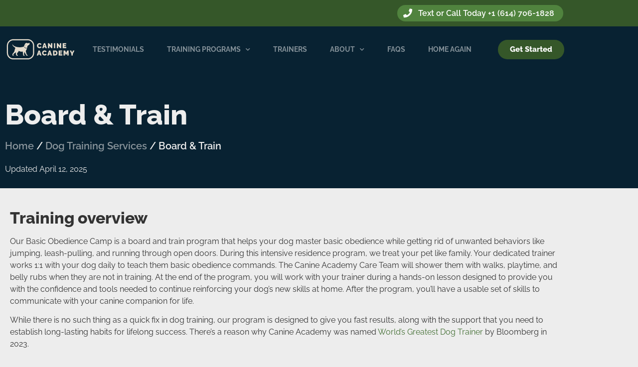

--- FILE ---
content_type: text/html; charset=UTF-8
request_url: https://canineacademycolumbus.com/services/board-and-train/
body_size: 40135
content:
<!doctype html>
<html lang="en-US">
<head>
	<meta charset="UTF-8">
	<meta name="viewport" content="width=device-width, initial-scale=1">
	<link rel="profile" href="https://gmpg.org/xfn/11">
	<meta name='robots' content='index, follow, max-image-preview:large, max-snippet:-1, max-video-preview:-1' />

	<!-- This site is optimized with the Yoast SEO Premium plugin v21.1 (Yoast SEO v26.7) - https://yoast.com/wordpress/plugins/seo/ -->
	<title>Obedience Board &amp; Train | Canine Academy</title>
<link crossorigin data-rocket-preconnect href="https://connect.facebook.net" rel="preconnect">
<link crossorigin data-rocket-preconnect href="https://www.googletagmanager.com" rel="preconnect">
<link crossorigin data-rocket-preconnect href="https://fonts.googleapis.com" rel="preconnect">
<link crossorigin data-rocket-preconnect href="https://cdn.jsdelivr.net" rel="preconnect">
<link crossorigin data-rocket-preconnect href="https://cdnjs.cloudflare.com" rel="preconnect"><link rel="preload" data-rocket-preload as="image" href="https://canineacademycolumbus.com/wp-content/uploads/2022/04/canine-academy-paw-white.svg" fetchpriority="high">
	<meta name="description" content="Accelerate your dog&#039;s training progress with our board and train program. Professional trainers ensure well-behaved and obedient dogs." />
	<link rel="canonical" href="https://canineacademycolumbus.com/services/board-and-train/" />
	<meta property="og:locale" content="en_US" />
	<meta property="og:type" content="article" />
	<meta property="og:title" content="Board &amp; Train" />
	<meta property="og:description" content="Accelerate your dog&#039;s training progress with our board and train program. Professional trainers ensure well-behaved and obedient dogs." />
	<meta property="og:url" content="https://canineacademycolumbus.com/services/board-and-train/" />
	<meta property="og:site_name" content="Canine Academy" />
	<meta property="article:publisher" content="https://www.facebook.com/CanineAcademyColumbus" />
	<meta property="article:modified_time" content="2025-04-12T16:37:14+00:00" />
	<meta property="og:image" content="https://canineacademycolumbus.com/wp-content/uploads/2022/05/zeke-with-german.png" />
	<meta property="og:image:width" content="782" />
	<meta property="og:image:height" content="474" />
	<meta property="og:image:type" content="image/png" />
	<meta name="twitter:card" content="summary_large_image" />
	<meta name="twitter:label1" content="Est. reading time" />
	<meta name="twitter:data1" content="8 minutes" />
	<script type="application/ld+json" class="yoast-schema-graph">{"@context":"https://schema.org","@graph":[{"@type":"WebPage","@id":"https://canineacademycolumbus.com/services/board-and-train/","url":"https://canineacademycolumbus.com/services/board-and-train/","name":"Obedience Board & Train | Canine Academy","isPartOf":{"@id":"https://canineacademycolumbus.com/#website"},"primaryImageOfPage":{"@id":"https://canineacademycolumbus.com/services/board-and-train/#primaryimage"},"image":{"@id":"https://canineacademycolumbus.com/services/board-and-train/#primaryimage"},"thumbnailUrl":"https://canineacademycolumbus.com/wp-content/uploads/2022/05/zeke-with-german-768x466.png","datePublished":"2022-04-26T00:05:30+00:00","dateModified":"2025-04-12T16:37:14+00:00","description":"Accelerate your dog's training progress with our board and train program. Professional trainers ensure well-behaved and obedient dogs.","breadcrumb":{"@id":"https://canineacademycolumbus.com/services/board-and-train/#breadcrumb"},"inLanguage":"en-US","potentialAction":[{"@type":"ReadAction","target":["https://canineacademycolumbus.com/services/board-and-train/"]}]},{"@type":"ImageObject","inLanguage":"en-US","@id":"https://canineacademycolumbus.com/services/board-and-train/#primaryimage","url":"https://canineacademycolumbus.com/wp-content/uploads/2022/05/zeke-with-german.png","contentUrl":"https://canineacademycolumbus.com/wp-content/uploads/2022/05/zeke-with-german.png","width":782,"height":474,"caption":"human male in grass with german shepherd dog"},{"@type":"BreadcrumbList","@id":"https://canineacademycolumbus.com/services/board-and-train/#breadcrumb","itemListElement":[{"@type":"ListItem","position":1,"name":"Home","item":"https://canineacademycolumbus.com/"},{"@type":"ListItem","position":2,"name":"Dog Training Services","item":"https://canineacademycolumbus.com/services/"},{"@type":"ListItem","position":3,"name":"Board &#038; Train"}]},{"@type":"WebSite","@id":"https://canineacademycolumbus.com/#website","url":"https://canineacademycolumbus.com/","name":"Canine Academy","description":"Professional Dog Obedience Training","publisher":{"@id":"https://canineacademycolumbus.com/#organization"},"potentialAction":[{"@type":"SearchAction","target":{"@type":"EntryPoint","urlTemplate":"https://canineacademycolumbus.com/?s={search_term_string}"},"query-input":{"@type":"PropertyValueSpecification","valueRequired":true,"valueName":"search_term_string"}}],"inLanguage":"en-US"},{"@type":"Organization","@id":"https://canineacademycolumbus.com/#organization","name":"Canine Academy","url":"https://canineacademycolumbus.com/","logo":{"@type":"ImageObject","inLanguage":"en-US","@id":"https://canineacademycolumbus.com/#/schema/logo/image/","url":"https://canineacademycolumbus.com/wp-content/uploads/2022/05/canine-academy-serp.jpg","contentUrl":"https://canineacademycolumbus.com/wp-content/uploads/2022/05/canine-academy-serp.jpg","width":800,"height":600,"caption":"Canine Academy"},"image":{"@id":"https://canineacademycolumbus.com/#/schema/logo/image/"},"sameAs":["https://www.facebook.com/CanineAcademyColumbus","https://www.instagram.com/canineacademycolumbus/"]}]}</script>
	<!-- / Yoast SEO Premium plugin. -->



<link rel="alternate" title="oEmbed (JSON)" type="application/json+oembed" href="https://canineacademycolumbus.com/wp-json/oembed/1.0/embed?url=https%3A%2F%2Fcanineacademycolumbus.com%2Fservices%2Fboard-and-train%2F" />
<link rel="alternate" title="oEmbed (XML)" type="text/xml+oembed" href="https://canineacademycolumbus.com/wp-json/oembed/1.0/embed?url=https%3A%2F%2Fcanineacademycolumbus.com%2Fservices%2Fboard-and-train%2F&#038;format=xml" />
<style id='wp-img-auto-sizes-contain-inline-css'>
img:is([sizes=auto i],[sizes^="auto," i]){contain-intrinsic-size:3000px 1500px}
/*# sourceURL=wp-img-auto-sizes-contain-inline-css */
</style>
<style id='classic-theme-styles-inline-css'>
/*! This file is auto-generated */
.wp-block-button__link{color:#fff;background-color:#32373c;border-radius:9999px;box-shadow:none;text-decoration:none;padding:calc(.667em + 2px) calc(1.333em + 2px);font-size:1.125em}.wp-block-file__button{background:#32373c;color:#fff;text-decoration:none}
/*# sourceURL=/wp-includes/css/classic-themes.min.css */
</style>
<style id='global-styles-inline-css'>
:root{--wp--preset--aspect-ratio--square: 1;--wp--preset--aspect-ratio--4-3: 4/3;--wp--preset--aspect-ratio--3-4: 3/4;--wp--preset--aspect-ratio--3-2: 3/2;--wp--preset--aspect-ratio--2-3: 2/3;--wp--preset--aspect-ratio--16-9: 16/9;--wp--preset--aspect-ratio--9-16: 9/16;--wp--preset--color--black: #000000;--wp--preset--color--cyan-bluish-gray: #abb8c3;--wp--preset--color--white: #ffffff;--wp--preset--color--pale-pink: #f78da7;--wp--preset--color--vivid-red: #cf2e2e;--wp--preset--color--luminous-vivid-orange: #ff6900;--wp--preset--color--luminous-vivid-amber: #fcb900;--wp--preset--color--light-green-cyan: #7bdcb5;--wp--preset--color--vivid-green-cyan: #00d084;--wp--preset--color--pale-cyan-blue: #8ed1fc;--wp--preset--color--vivid-cyan-blue: #0693e3;--wp--preset--color--vivid-purple: #9b51e0;--wp--preset--gradient--vivid-cyan-blue-to-vivid-purple: linear-gradient(135deg,rgb(6,147,227) 0%,rgb(155,81,224) 100%);--wp--preset--gradient--light-green-cyan-to-vivid-green-cyan: linear-gradient(135deg,rgb(122,220,180) 0%,rgb(0,208,130) 100%);--wp--preset--gradient--luminous-vivid-amber-to-luminous-vivid-orange: linear-gradient(135deg,rgb(252,185,0) 0%,rgb(255,105,0) 100%);--wp--preset--gradient--luminous-vivid-orange-to-vivid-red: linear-gradient(135deg,rgb(255,105,0) 0%,rgb(207,46,46) 100%);--wp--preset--gradient--very-light-gray-to-cyan-bluish-gray: linear-gradient(135deg,rgb(238,238,238) 0%,rgb(169,184,195) 100%);--wp--preset--gradient--cool-to-warm-spectrum: linear-gradient(135deg,rgb(74,234,220) 0%,rgb(151,120,209) 20%,rgb(207,42,186) 40%,rgb(238,44,130) 60%,rgb(251,105,98) 80%,rgb(254,248,76) 100%);--wp--preset--gradient--blush-light-purple: linear-gradient(135deg,rgb(255,206,236) 0%,rgb(152,150,240) 100%);--wp--preset--gradient--blush-bordeaux: linear-gradient(135deg,rgb(254,205,165) 0%,rgb(254,45,45) 50%,rgb(107,0,62) 100%);--wp--preset--gradient--luminous-dusk: linear-gradient(135deg,rgb(255,203,112) 0%,rgb(199,81,192) 50%,rgb(65,88,208) 100%);--wp--preset--gradient--pale-ocean: linear-gradient(135deg,rgb(255,245,203) 0%,rgb(182,227,212) 50%,rgb(51,167,181) 100%);--wp--preset--gradient--electric-grass: linear-gradient(135deg,rgb(202,248,128) 0%,rgb(113,206,126) 100%);--wp--preset--gradient--midnight: linear-gradient(135deg,rgb(2,3,129) 0%,rgb(40,116,252) 100%);--wp--preset--font-size--small: 13px;--wp--preset--font-size--medium: 20px;--wp--preset--font-size--large: 36px;--wp--preset--font-size--x-large: 42px;--wp--preset--spacing--20: 0.44rem;--wp--preset--spacing--30: 0.67rem;--wp--preset--spacing--40: 1rem;--wp--preset--spacing--50: 1.5rem;--wp--preset--spacing--60: 2.25rem;--wp--preset--spacing--70: 3.38rem;--wp--preset--spacing--80: 5.06rem;--wp--preset--shadow--natural: 6px 6px 9px rgba(0, 0, 0, 0.2);--wp--preset--shadow--deep: 12px 12px 50px rgba(0, 0, 0, 0.4);--wp--preset--shadow--sharp: 6px 6px 0px rgba(0, 0, 0, 0.2);--wp--preset--shadow--outlined: 6px 6px 0px -3px rgb(255, 255, 255), 6px 6px rgb(0, 0, 0);--wp--preset--shadow--crisp: 6px 6px 0px rgb(0, 0, 0);}:where(.is-layout-flex){gap: 0.5em;}:where(.is-layout-grid){gap: 0.5em;}body .is-layout-flex{display: flex;}.is-layout-flex{flex-wrap: wrap;align-items: center;}.is-layout-flex > :is(*, div){margin: 0;}body .is-layout-grid{display: grid;}.is-layout-grid > :is(*, div){margin: 0;}:where(.wp-block-columns.is-layout-flex){gap: 2em;}:where(.wp-block-columns.is-layout-grid){gap: 2em;}:where(.wp-block-post-template.is-layout-flex){gap: 1.25em;}:where(.wp-block-post-template.is-layout-grid){gap: 1.25em;}.has-black-color{color: var(--wp--preset--color--black) !important;}.has-cyan-bluish-gray-color{color: var(--wp--preset--color--cyan-bluish-gray) !important;}.has-white-color{color: var(--wp--preset--color--white) !important;}.has-pale-pink-color{color: var(--wp--preset--color--pale-pink) !important;}.has-vivid-red-color{color: var(--wp--preset--color--vivid-red) !important;}.has-luminous-vivid-orange-color{color: var(--wp--preset--color--luminous-vivid-orange) !important;}.has-luminous-vivid-amber-color{color: var(--wp--preset--color--luminous-vivid-amber) !important;}.has-light-green-cyan-color{color: var(--wp--preset--color--light-green-cyan) !important;}.has-vivid-green-cyan-color{color: var(--wp--preset--color--vivid-green-cyan) !important;}.has-pale-cyan-blue-color{color: var(--wp--preset--color--pale-cyan-blue) !important;}.has-vivid-cyan-blue-color{color: var(--wp--preset--color--vivid-cyan-blue) !important;}.has-vivid-purple-color{color: var(--wp--preset--color--vivid-purple) !important;}.has-black-background-color{background-color: var(--wp--preset--color--black) !important;}.has-cyan-bluish-gray-background-color{background-color: var(--wp--preset--color--cyan-bluish-gray) !important;}.has-white-background-color{background-color: var(--wp--preset--color--white) !important;}.has-pale-pink-background-color{background-color: var(--wp--preset--color--pale-pink) !important;}.has-vivid-red-background-color{background-color: var(--wp--preset--color--vivid-red) !important;}.has-luminous-vivid-orange-background-color{background-color: var(--wp--preset--color--luminous-vivid-orange) !important;}.has-luminous-vivid-amber-background-color{background-color: var(--wp--preset--color--luminous-vivid-amber) !important;}.has-light-green-cyan-background-color{background-color: var(--wp--preset--color--light-green-cyan) !important;}.has-vivid-green-cyan-background-color{background-color: var(--wp--preset--color--vivid-green-cyan) !important;}.has-pale-cyan-blue-background-color{background-color: var(--wp--preset--color--pale-cyan-blue) !important;}.has-vivid-cyan-blue-background-color{background-color: var(--wp--preset--color--vivid-cyan-blue) !important;}.has-vivid-purple-background-color{background-color: var(--wp--preset--color--vivid-purple) !important;}.has-black-border-color{border-color: var(--wp--preset--color--black) !important;}.has-cyan-bluish-gray-border-color{border-color: var(--wp--preset--color--cyan-bluish-gray) !important;}.has-white-border-color{border-color: var(--wp--preset--color--white) !important;}.has-pale-pink-border-color{border-color: var(--wp--preset--color--pale-pink) !important;}.has-vivid-red-border-color{border-color: var(--wp--preset--color--vivid-red) !important;}.has-luminous-vivid-orange-border-color{border-color: var(--wp--preset--color--luminous-vivid-orange) !important;}.has-luminous-vivid-amber-border-color{border-color: var(--wp--preset--color--luminous-vivid-amber) !important;}.has-light-green-cyan-border-color{border-color: var(--wp--preset--color--light-green-cyan) !important;}.has-vivid-green-cyan-border-color{border-color: var(--wp--preset--color--vivid-green-cyan) !important;}.has-pale-cyan-blue-border-color{border-color: var(--wp--preset--color--pale-cyan-blue) !important;}.has-vivid-cyan-blue-border-color{border-color: var(--wp--preset--color--vivid-cyan-blue) !important;}.has-vivid-purple-border-color{border-color: var(--wp--preset--color--vivid-purple) !important;}.has-vivid-cyan-blue-to-vivid-purple-gradient-background{background: var(--wp--preset--gradient--vivid-cyan-blue-to-vivid-purple) !important;}.has-light-green-cyan-to-vivid-green-cyan-gradient-background{background: var(--wp--preset--gradient--light-green-cyan-to-vivid-green-cyan) !important;}.has-luminous-vivid-amber-to-luminous-vivid-orange-gradient-background{background: var(--wp--preset--gradient--luminous-vivid-amber-to-luminous-vivid-orange) !important;}.has-luminous-vivid-orange-to-vivid-red-gradient-background{background: var(--wp--preset--gradient--luminous-vivid-orange-to-vivid-red) !important;}.has-very-light-gray-to-cyan-bluish-gray-gradient-background{background: var(--wp--preset--gradient--very-light-gray-to-cyan-bluish-gray) !important;}.has-cool-to-warm-spectrum-gradient-background{background: var(--wp--preset--gradient--cool-to-warm-spectrum) !important;}.has-blush-light-purple-gradient-background{background: var(--wp--preset--gradient--blush-light-purple) !important;}.has-blush-bordeaux-gradient-background{background: var(--wp--preset--gradient--blush-bordeaux) !important;}.has-luminous-dusk-gradient-background{background: var(--wp--preset--gradient--luminous-dusk) !important;}.has-pale-ocean-gradient-background{background: var(--wp--preset--gradient--pale-ocean) !important;}.has-electric-grass-gradient-background{background: var(--wp--preset--gradient--electric-grass) !important;}.has-midnight-gradient-background{background: var(--wp--preset--gradient--midnight) !important;}.has-small-font-size{font-size: var(--wp--preset--font-size--small) !important;}.has-medium-font-size{font-size: var(--wp--preset--font-size--medium) !important;}.has-large-font-size{font-size: var(--wp--preset--font-size--large) !important;}.has-x-large-font-size{font-size: var(--wp--preset--font-size--x-large) !important;}
:where(.wp-block-post-template.is-layout-flex){gap: 1.25em;}:where(.wp-block-post-template.is-layout-grid){gap: 1.25em;}
:where(.wp-block-term-template.is-layout-flex){gap: 1.25em;}:where(.wp-block-term-template.is-layout-grid){gap: 1.25em;}
:where(.wp-block-columns.is-layout-flex){gap: 2em;}:where(.wp-block-columns.is-layout-grid){gap: 2em;}
:root :where(.wp-block-pullquote){font-size: 1.5em;line-height: 1.6;}
/*# sourceURL=global-styles-inline-css */
</style>
<link rel='stylesheet' id='hello-elementor-css' href='https://canineacademycolumbus.com/wp-content/themes/hello-elementor/style.min.css?ver=2.7.1' media='all' />
<link rel='stylesheet' id='hello-elementor-theme-style-css' href='https://canineacademycolumbus.com/wp-content/themes/hello-elementor/theme.min.css?ver=2.7.1' media='all' />
<link rel='stylesheet' id='elementor-frontend-css' href='https://canineacademycolumbus.com/wp-content/plugins/elementor/assets/css/frontend.min.css?ver=3.34.1' media='all' />
<link rel='stylesheet' id='elementor-post-8-css' href='https://canineacademycolumbus.com/wp-content/uploads/elementor/css/post-8.css?ver=1768850421' media='all' />
<link rel='stylesheet' id='eael-general-css' href='https://canineacademycolumbus.com/wp-content/plugins/essential-addons-for-elementor-lite/assets/front-end/css/view/general.min.css?ver=6.5.6' media='all' />
<link data-minify="1" rel='stylesheet' id='eael-43-css' href='https://canineacademycolumbus.com/wp-content/cache/min/1/wp-content/uploads/essential-addons-elementor/eael-43.css?ver=1768850432' media='all' />
<link rel='stylesheet' id='e-sticky-css' href='https://canineacademycolumbus.com/wp-content/plugins/elementor-pro/assets/css/modules/sticky.min.css?ver=3.34.0' media='all' />
<link rel='stylesheet' id='e-motion-fx-css' href='https://canineacademycolumbus.com/wp-content/plugins/elementor-pro/assets/css/modules/motion-fx.min.css?ver=3.34.0' media='all' />
<link rel='stylesheet' id='widget-image-css' href='https://canineacademycolumbus.com/wp-content/plugins/elementor/assets/css/widget-image.min.css?ver=3.34.1' media='all' />
<link rel='stylesheet' id='widget-nav-menu-css' href='https://canineacademycolumbus.com/wp-content/plugins/elementor-pro/assets/css/widget-nav-menu.min.css?ver=3.34.0' media='all' />
<link data-minify="1" rel='stylesheet' id='eael-346-css' href='https://canineacademycolumbus.com/wp-content/cache/min/1/wp-content/uploads/essential-addons-elementor/eael-346.css?ver=1768850422' media='all' />
<link rel='stylesheet' id='widget-heading-css' href='https://canineacademycolumbus.com/wp-content/plugins/elementor/assets/css/widget-heading.min.css?ver=3.34.1' media='all' />
<link rel='stylesheet' id='widget-social-icons-css' href='https://canineacademycolumbus.com/wp-content/plugins/elementor/assets/css/widget-social-icons.min.css?ver=3.34.1' media='all' />
<link rel='stylesheet' id='e-apple-webkit-css' href='https://canineacademycolumbus.com/wp-content/plugins/elementor/assets/css/conditionals/apple-webkit.min.css?ver=3.34.1' media='all' />
<link rel='stylesheet' id='widget-breadcrumbs-css' href='https://canineacademycolumbus.com/wp-content/plugins/elementor-pro/assets/css/widget-breadcrumbs.min.css?ver=3.34.0' media='all' />
<link rel='stylesheet' id='widget-post-info-css' href='https://canineacademycolumbus.com/wp-content/plugins/elementor-pro/assets/css/widget-post-info.min.css?ver=3.34.0' media='all' />
<link rel='stylesheet' id='widget-icon-list-css' href='https://canineacademycolumbus.com/wp-content/plugins/elementor/assets/css/widget-icon-list.min.css?ver=3.34.1' media='all' />
<link rel='stylesheet' id='elementor-icons-shared-0-css' href='https://canineacademycolumbus.com/wp-content/plugins/elementor/assets/lib/font-awesome/css/fontawesome.min.css?ver=5.15.3' media='all' />
<link data-minify="1" rel='stylesheet' id='elementor-icons-fa-regular-css' href='https://canineacademycolumbus.com/wp-content/cache/min/1/wp-content/plugins/elementor/assets/lib/font-awesome/css/regular.min.css?ver=1768850432' media='all' />
<link data-minify="1" rel='stylesheet' id='elementor-icons-fa-solid-css' href='https://canineacademycolumbus.com/wp-content/cache/min/1/wp-content/plugins/elementor/assets/lib/font-awesome/css/solid.min.css?ver=1768850422' media='all' />
<link data-minify="1" rel='stylesheet' id='eael-467-css' href='https://canineacademycolumbus.com/wp-content/cache/min/1/wp-content/uploads/essential-addons-elementor/eael-467.css?ver=1768851270' media='all' />
<link data-minify="1" rel='stylesheet' id='elementor-icons-css' href='https://canineacademycolumbus.com/wp-content/cache/min/1/wp-content/plugins/elementor/assets/lib/eicons/css/elementor-icons.min.css?ver=1768850422' media='all' />
<style id='elementor-icons-inline-css'>

		.elementor-add-new-section .elementor-add-templately-promo-button{
            background-color: #5d4fff !important;
            background-image: url(https://canineacademycolumbus.com/wp-content/plugins/essential-addons-for-elementor-lite/assets/admin/images/templately/logo-icon.svg);
            background-repeat: no-repeat;
            background-position: center center;
            position: relative;
        }
        
		.elementor-add-new-section .elementor-add-templately-promo-button > i{
            height: 12px;
        }
        
        body .elementor-add-new-section .elementor-add-section-area-button {
            margin-left: 0;
        }

		.elementor-add-new-section .elementor-add-templately-promo-button{
            background-color: #5d4fff !important;
            background-image: url(https://canineacademycolumbus.com/wp-content/plugins/essential-addons-for-elementor-lite/assets/admin/images/templately/logo-icon.svg);
            background-repeat: no-repeat;
            background-position: center center;
            position: relative;
        }
        
		.elementor-add-new-section .elementor-add-templately-promo-button > i{
            height: 12px;
        }
        
        body .elementor-add-new-section .elementor-add-section-area-button {
            margin-left: 0;
        }

		.elementor-add-new-section .elementor-add-templately-promo-button{
            background-color: #5d4fff !important;
            background-image: url(https://canineacademycolumbus.com/wp-content/plugins/essential-addons-for-elementor-lite/assets/admin/images/templately/logo-icon.svg);
            background-repeat: no-repeat;
            background-position: center center;
            position: relative;
        }
        
		.elementor-add-new-section .elementor-add-templately-promo-button > i{
            height: 12px;
        }
        
        body .elementor-add-new-section .elementor-add-section-area-button {
            margin-left: 0;
        }

		.elementor-add-new-section .elementor-add-templately-promo-button{
            background-color: #5d4fff !important;
            background-image: url(https://canineacademycolumbus.com/wp-content/plugins/essential-addons-for-elementor-lite/assets/admin/images/templately/logo-icon.svg);
            background-repeat: no-repeat;
            background-position: center center;
            position: relative;
        }
        
		.elementor-add-new-section .elementor-add-templately-promo-button > i{
            height: 12px;
        }
        
        body .elementor-add-new-section .elementor-add-section-area-button {
            margin-left: 0;
        }

		.elementor-add-new-section .elementor-add-templately-promo-button{
            background-color: #5d4fff !important;
            background-image: url(https://canineacademycolumbus.com/wp-content/plugins/essential-addons-for-elementor-lite/assets/admin/images/templately/logo-icon.svg);
            background-repeat: no-repeat;
            background-position: center center;
            position: relative;
        }
        
		.elementor-add-new-section .elementor-add-templately-promo-button > i{
            height: 12px;
        }
        
        body .elementor-add-new-section .elementor-add-section-area-button {
            margin-left: 0;
        }

		.elementor-add-new-section .elementor-add-templately-promo-button{
            background-color: #5d4fff !important;
            background-image: url(https://canineacademycolumbus.com/wp-content/plugins/essential-addons-for-elementor-lite/assets/admin/images/templately/logo-icon.svg);
            background-repeat: no-repeat;
            background-position: center center;
            position: relative;
        }
        
		.elementor-add-new-section .elementor-add-templately-promo-button > i{
            height: 12px;
        }
        
        body .elementor-add-new-section .elementor-add-section-area-button {
            margin-left: 0;
        }
/*# sourceURL=elementor-icons-inline-css */
</style>
<link rel='stylesheet' id='elementor-post-467-css' href='https://canineacademycolumbus.com/wp-content/uploads/elementor/css/post-467.css?ver=1768851269' media='all' />
<link rel='stylesheet' id='elementor-post-43-css' href='https://canineacademycolumbus.com/wp-content/uploads/elementor/css/post-43.css?ver=1768850432' media='all' />
<link rel='stylesheet' id='elementor-post-346-css' href='https://canineacademycolumbus.com/wp-content/uploads/elementor/css/post-346.css?ver=1768850421' media='all' />
<link rel='stylesheet' id='elementor-post-463-css' href='https://canineacademycolumbus.com/wp-content/uploads/elementor/css/post-463.css?ver=1768850501' media='all' />
<link data-minify="1" rel='stylesheet' id='font-awesome-5-all-css' href='https://canineacademycolumbus.com/wp-content/cache/min/1/wp-content/plugins/elementor/assets/lib/font-awesome/css/all.min.css?ver=1768850501' media='all' />
<link rel='stylesheet' id='font-awesome-4-shim-css' href='https://canineacademycolumbus.com/wp-content/plugins/elementor/assets/lib/font-awesome/css/v4-shims.min.css?ver=6.5.6' media='all' />
<style id='rocket-lazyload-inline-css'>
.rll-youtube-player{position:relative;padding-bottom:56.23%;height:0;overflow:hidden;max-width:100%;}.rll-youtube-player:focus-within{outline: 2px solid currentColor;outline-offset: 5px;}.rll-youtube-player iframe{position:absolute;top:0;left:0;width:100%;height:100%;z-index:100;background:0 0}.rll-youtube-player img{bottom:0;display:block;left:0;margin:auto;max-width:100%;width:100%;position:absolute;right:0;top:0;border:none;height:auto;-webkit-transition:.4s all;-moz-transition:.4s all;transition:.4s all}.rll-youtube-player img:hover{-webkit-filter:brightness(75%)}.rll-youtube-player .play{height:100%;width:100%;left:0;top:0;position:absolute;background:url(https://canineacademycolumbus.com/wp-content/plugins/rocket-lazy-load/assets/img/youtube.png) no-repeat center;background-color: transparent !important;cursor:pointer;border:none;}
/*# sourceURL=rocket-lazyload-inline-css */
</style>
<link data-minify="1" rel='stylesheet' id='elementor-gf-local-raleway-css' href='https://canineacademycolumbus.com/wp-content/cache/min/1/wp-content/uploads/omgf/elementor-gf-local-raleway/elementor-gf-local-raleway.css?ver=1768850422' media='all' />
<link data-minify="1" rel='stylesheet' id='elementor-icons-fa-brands-css' href='https://canineacademycolumbus.com/wp-content/cache/min/1/wp-content/plugins/elementor/assets/lib/font-awesome/css/brands.min.css?ver=1768850422' media='all' />
<script src="https://canineacademycolumbus.com/wp-includes/js/jquery/jquery.min.js?ver=3.7.1" id="jquery-core-js"></script>
<script src="https://canineacademycolumbus.com/wp-includes/js/jquery/jquery-migrate.min.js?ver=3.4.1" id="jquery-migrate-js"></script>
<script id="stripe_nfpluginsettings-js-extra">
var stripe_nfpluginsettings = {"clearLogRestUrl":"https://canineacademycolumbus.com/wp-json/ninja-forms-stripe/v1/debug-log/delete-all","clearLogButtonId":"stripe_clear_debug_logger","downloadLogRestUrl":"https://canineacademycolumbus.com/wp-json/ninja-forms-stripe/v1/debug-log/get-all","downloadLogButtonId":"stripe_download_debug_logger","_wpnonce":"4eb86e65a3"};
//# sourceURL=stripe_nfpluginsettings-js-extra
</script>
<script src="https://canineacademycolumbus.com/wp-content/plugins/ninja-forms-stripe/assets/js/nfpluginsettings.js?ver=3.2.8" id="stripe_nfpluginsettings-js"></script>
<script id="file_uploads_nfpluginsettings-js-extra">
var params = {"clearLogRestUrl":"https://canineacademycolumbus.com/wp-json/nf-file-uploads/debug-log/delete-all","clearLogButtonId":"file_uploads_clear_debug_logger","downloadLogRestUrl":"https://canineacademycolumbus.com/wp-json/nf-file-uploads/debug-log/get-all","downloadLogButtonId":"file_uploads_download_debug_logger"};
//# sourceURL=file_uploads_nfpluginsettings-js-extra
</script>
<script src="https://canineacademycolumbus.com/wp-content/plugins/ninja-forms-uploads/assets/js/nfpluginsettings.js?ver=3.3.22" id="file_uploads_nfpluginsettings-js"></script>
<script src="https://canineacademycolumbus.com/wp-content/plugins/elementor/assets/lib/font-awesome/js/v4-shims.min.js?ver=6.5.6" id="font-awesome-4-shim-js"></script>
<link data-minify="1"
  rel="stylesheet"
  href="https://canineacademycolumbus.com/wp-content/cache/min/1/npm/swiper@8/swiper-bundle.min.css?ver=1768850422"
/>

<style>
	div.nf-form-layout > form > div > div.nf-after-form-content > nf-section > div.nf-form-hp {
	visibility:hidden;
	}
</style>
    <link rel="preload" as="image" href=""/><link rel="preload" as="image" href="https://canineacademycolumbus.com/wp-content/uploads/elementor/thumbs/three-happy-dogs-psjui2caacxyqmvmu79nqrdknvzj5lxta6n2qpti7y-ptwbuibrln5typorv0t9dnwrxgbz3kn4mnhx4xsfjg.webp"/><!-- Schema optimized by Schema Pro --><script type="application/ld+json">{"@context":"https://schema.org","@type":"Service","name":"Board & Train","serviceType":"Dog Obedience Training","provider":{"@type":"LocalBusiness","name":"Canine Academy","image":{"@type":"ImageObject","url":"https://canineacademycolumbus.com/wp-content/uploads/2022/07/logo-1.png","width":452,"height":355},"telephone":"+1-614-706-1828","priceRange":"$2700-$3100","address":{"@type":"PostalAddress","addressLocality":null,"addressRegion":null,"streetAddress":"332 Mount Zion Rd NW","addressCountry":null,"postalCode":null}},"areaServed":{"@type":"State","name":"Columbus, Ohio"},"description":"Training overviewOur Basic Obedience Camp is a board and train program that helps your dog master basic obedience while getting rid of unwanted behaviors like jumping, leash-pulling, and running through open doors. During this intensive residence program, we treat your pet like family. Your dedicated trainer works 1:1 with your dog daily to teach them basic obedience commands. The Canine Academy Care Team will shower them with walks, playtime, and belly rubs when they are not in training. At the end of the program, you will work with your trainer during a hands-on lesson designed to provide you with the confidence and tools needed to continue reinforcing your dog’s new skills at home. After the program, you'll have a usable set of skills to communicate with your canine companion for life.While there is no such thing as a quick fix in dog training, our program is designed to give you fast results, along with the support that you need to establish long-lasting habits for lifelong success. There's a reason why Canine Academy was named World's Greatest Dog Trainer by Bloomberg in 2023.\t\t\n\t\t\t\t\t\t\t\t\t\t\t\t\t\t\t\t\t\t\t\t\t\t\t\t\t\t\t\t\t\t\n\t\t\t\t\t\t\t\t\t\t\t\t\t\t\t\t\t\t\t\t\t\t\t\t\t\t\t\t\t\t\n\t\tTraining Results At the end of the program, your dog will have useful and reliable off-leash obedience skills under distraction, for a duration of time, and at a distance from their handler. You'll have an understanding of how to reinforce your dog's training for life.For a look at some of our trained doggos, check out our results page. Recommended ForWe recommend our Board and Train program for any dog who does not suffer from moderate to severe separation anxiety or dogs who have fear-based aggression. For those dogs, we recommend a more intensive program. For puppies enrolling before the age of 5 months, Canine Academy includes a puppy foundations class to start immediately and begins your dog's basic obedience training at 5 months old. Canine Academy staff will work with you to understand your dog's disposition and training needs, ensuring that Basic Obedience is the right program to meet your goals. If they learn, at any point, factors about your dog's disposition that would make them a better candidate for another Canine Academy program or different training method, we will work with you to make those adjustments.Skills LearnedIn our board and train program, your dog will learn the following skills and commands both on and off-leash.Sit when askedHold in sit when handler walks awayHold in sit around distractionLaying down when askedHold in down when handler walks awayHold in down under distractionCome when called and relax within petting distanceCome when called from a distractionGo to place and stay when handler walks awayStay on place when everyone leaves roomStay on place with distractions aroundWalking on left side in heel position on loose leashMaintaining heel when passing a distractionSits and remains sitting when handler greets personWalk off-leash with handler demonstrating control over dogSit by door and hold sit until given signal to go through doorUnderstanding of the release command in all situations noted above Further, your trainer will ensure you the owner can:Use basic obedience skills to communicate with your dogAnticipate and redirect distractions and unwanted behavior from your dogBuild healthy habits for lifelong success\t\t\n\t\t\t\t\tNot sure where to start?\t\t\t\t\n\t\t\t\t\tTake our behavioral assessment and a member of our team will reach out to discuss how to achieve your specific training goals\t\t\t\t\n\t\t\t\t\t\n\t\t\t\t\t\t\t\t\tTake the assessment\n\t\t\t\t\t\n\t\tHow the Basic Obedience Camp WorksThe Canine Academy Positive E Collar training method is broken down into five phases\t\t\n                Phase 1:  Puppy ManagementIf your dog is under 5 months old, our trainers will support you through those challenging puppy months. Registering your puppy for our board and train program includes 4 weeks of puppy management classes. During those classes, your puppy will socialize safely, and you&#8217;ll learn from an expert on how to crate train, house break, deal with chewing and zoomies, and start to form the right bond with your dog with some basic treat training.\n                Phase 2: Learn the BasicsDuring a stay on our campus, your dog will be introduced to our positive experience training method. They&#8217;ll learn to understand and respond to each of our basic obedience commands, and be exposed to all kinds of fun and tantalizing distractions. At the end of the stay, your dog will succeed at each command under high levels of distraction, for a duration of time, and at a distance from their handler. Our care team will provide walks, supervised play groups, and enrichment during your dog&#8217;s down time, which supports socialization, confidence building and training success.\n                Phase 3: Put New Skills to UseWhen you pick your dog up from campus, you&#8217;ll have your first lesson with your trainer. The focus of this lesson is to teach you our training method and how to use each of your dog&#8217;s new commands. You&#8217;ll also get valuable advice for transitioning back to your home environment. About 1 week after your dog&#8217;s stay, the whole pack will come back to campus for another lesson, to ensure you&#8217;re successful with your dog&#8217;s new skills.\n                Phase 4: Build New HabitsOver the next 90 days, your trainer will continue to support your new habit development via scheduled telephone calls. New habits cannot be created overnight; our team is here to support your long-term success. During this time, your trainer is only a phone call or visit to the farm away.\n                Phase 5: Support for LifeCanine Academy offers a lifetime of support for all of our board and train graduates. Once you&#8217;ve achieved our graduation standard, there&#8217;s no reason your results shouldn&#8217;t be lifelong. We hope to be your first call in any setback, and offer group-classes, trainer office hours, and other forms of no-cost support for our graduates.\n\t\tCommitment &amp; SupportEvery dog leaving our basic obedience camp must achieve a “good” or “excellent” result against our training standards. These standards include the execution of each command through distraction, for a duration of time, and at a distance from the handler. Your trainer will discuss your dog’s progress at the end their stay on campus and ensure every dog receives a passing score.Part of what makes our results special is the commitment we make to supporting your dog’s long-term success. Our program is designed with scheduled follow-up appointments to make sure that your new skills are transitioning well to your home life. Additionally, our trainers are available for support during scheduled office hours, and welcome all graduates back for free group classes.On the rare occasion our 90 day support program hasn’t met your needs, Canine Academy offers a support escalation process to help diagnose and provide solutions to any potential problems.Pricing &amp; EnrollmentThis package includes a stay at our facilities with a dedicated trainer, a customer go-home lesson and access to our training and support library, a follow-up onsite lesson with your trainer, lifetime group classes, and a remote e-collar you will take home with you. Please contact us for pricing and enrollment dates. Financing is available for this training program - click here for more information!\t\t\n\t\t\t\t\tBoard and Train Frequently Asked Questions \t\t\t\t\n                When does my dog get breakfast?Breakfast starts at 7:30am. Our dedicated care team arrives bright and early to feed each dog his or her preferred food, dispense any required medications, and start everyone&#8217;s day right with a consistent morning routine! \n                What does my dog do when not in training?When not in training, your dog will be hitting the trails or socializing our in our play field.  Each dog on our campus gets an individual morning walk through our private nature trails. Hot sniffs and doggy curiosity abound when our Care Team is at the other end of the leash.  For dogs that can&#8217;t wait to see their doggy friends, a nice long opportunity to run free and chase toys is as fun as any day at the dog park. For dogs that have a more solo style, individual enrichment and extra ear scratches are on the menu. \n                How much time does my dog spend with their trainer? Every day,  your dog will spend about 2.5-3 hours with their trainer, broken into two separate sessions with time to rest in between. \n                Does my dog get to rest during the day? Yes! All of that mental work is exhausting. Your dog will get nap time opportunities in between training. Our kennels provide a nice, quiet place to get some R&amp;R, let their new skills marinate, and get their brain and body ready for more play and training. \n                When does my dog get dinner? Dinner is served at 6:00pm, along with any required medications or supplements and plenty of time for a potty break.\n                Will my dog get an evening walk? Yes! Evening enrichment time entails either another walk or a second chance to hang out with friends in the play field. After a full day of play and work, evening enrichment usually has our dogs doing more sniffing and exploring than running and chasing! \n                When does my dog go to sleep?At 10pm, each dog gets his or her final potty break before getting tucked in for the night. Bedtime routines include getting plenty of belly rubs before our Care Team leaves our sleeping dogs in the hand of our on-site manager each night. "}</script><!-- / Schema optimized by Schema Pro --><!-- site-navigation-element Schema optimized by Schema Pro --><script type="application/ld+json">{"@context":"https:\/\/schema.org","@graph":[{"@context":"https:\/\/schema.org","@type":"SiteNavigationElement","id":"site-navigation","name":"Testimonials","url":"https:\/\/canineacademycolumbus.com\/testimonials\/"},{"@context":"https:\/\/schema.org","@type":"SiteNavigationElement","id":"site-navigation","name":"Training Programs","url":"\/services\/"},{"@context":"https:\/\/schema.org","@type":"SiteNavigationElement","id":"site-navigation","name":"Board &#038; Train","url":"https:\/\/canineacademycolumbus.com\/services\/board-and-train\/"},{"@context":"https:\/\/schema.org","@type":"SiteNavigationElement","id":"site-navigation","name":"Group Learning","url":"https:\/\/canineacademycolumbus.com\/services\/backyard-lessons\/"},{"@context":"https:\/\/schema.org","@type":"SiteNavigationElement","id":"site-navigation","name":"Puppy Training","url":"https:\/\/canineacademycolumbus.com\/services\/puppy-classes\/"},{"@context":"https:\/\/schema.org","@type":"SiteNavigationElement","id":"site-navigation","name":"Training For Aggressive Dogs","url":"https:\/\/canineacademycolumbus.com\/services\/training-for-aggressive-dogs\/"},{"@context":"https:\/\/schema.org","@type":"SiteNavigationElement","id":"site-navigation","name":"Training For Separation Anxiety","url":"https:\/\/canineacademycolumbus.com\/services\/training-for-separation-anxiety\/"},{"@context":"https:\/\/schema.org","@type":"SiteNavigationElement","id":"site-navigation","name":"Public Access Training","url":"https:\/\/canineacademycolumbus.com\/services\/public-access-training\/"},{"@context":"https:\/\/schema.org","@type":"SiteNavigationElement","id":"site-navigation","name":"Build Your Own Package","url":"https:\/\/canineacademycolumbus.com\/services\/build-your-package\/"},{"@context":"https:\/\/schema.org","@type":"SiteNavigationElement","id":"site-navigation","name":"Boarding","url":"https:\/\/canineacademycolumbus.com\/services\/boarding\/"},{"@context":"https:\/\/schema.org","@type":"SiteNavigationElement","id":"site-navigation","name":"Trainers","url":"https:\/\/canineacademycolumbus.com\/trainers\/"},{"@context":"https:\/\/schema.org","@type":"SiteNavigationElement","id":"site-navigation","name":"About","url":"https:\/\/canineacademycolumbus.com\/about\/"},{"@context":"https:\/\/schema.org","@type":"SiteNavigationElement","id":"site-navigation","name":"Dog Training Results","url":"https:\/\/canineacademycolumbus.com\/about\/training-results\/"},{"@context":"https:\/\/schema.org","@type":"SiteNavigationElement","id":"site-navigation","name":"Training Methodology","url":"https:\/\/canineacademycolumbus.com\/about\/canine-academy-training-method\/"},{"@context":"https:\/\/schema.org","@type":"SiteNavigationElement","id":"site-navigation","name":"Canine Academy Campus","url":"https:\/\/canineacademycolumbus.com\/about\/our-campus\/"},{"@context":"https:\/\/schema.org","@type":"SiteNavigationElement","id":"site-navigation","name":"Canine Academy Care Team","url":"https:\/\/canineacademycolumbus.com\/about\/care-team\/"},{"@context":"https:\/\/schema.org","@type":"SiteNavigationElement","id":"site-navigation","name":"Canine Academy Owners","url":"https:\/\/canineacademycolumbus.com\/about\/canine-academy-owners\/"},{"@context":"https:\/\/schema.org","@type":"SiteNavigationElement","id":"site-navigation","name":"FAQs","url":"https:\/\/canineacademycolumbus.com\/faqs\/"},{"@context":"https:\/\/schema.org","@type":"SiteNavigationElement","id":"site-navigation","name":"Home Again","url":"https:\/\/canineacademycolumbus.com\/home-again\/"}]}</script><!-- / site-navigation-element Schema optimized by Schema Pro -->
<style>
	.contact-menu-item {
		background: #0D2F44;

		
	}
</style>
<meta name="google-site-verification" content="1UJ1bHe_dxvU9Z_vKyCo-RhCUaDRE3nZfFnGARtrzu0" />
<!-- Google Tag Manager -->
<script>(function(w,d,s,l,i){w[l]=w[l]||[];w[l].push({'gtm.start':
new Date().getTime(),event:'gtm.js'});var f=d.getElementsByTagName(s)[0],
j=d.createElement(s),dl=l!='dataLayer'?'&l='+l:'';j.async=true;j.src=
'https://www.googletagmanager.com/gtm.js?id='+i+dl;f.parentNode.insertBefore(j,f);
})(window,document,'script','dataLayer','GTM-5FHV88K');</script>
<!-- End Google Tag Manager -->
<meta name="facebook-domain-verification" content="i01teaqte46ilgezhia00dvbzkvgjt" />
<style>
.nf-form-hp {
		display: none;
	}
</style>

<!-- Meta Pixel Code -->
<script type='text/javascript'>
!function(f,b,e,v,n,t,s){if(f.fbq)return;n=f.fbq=function(){n.callMethod?
n.callMethod.apply(n,arguments):n.queue.push(arguments)};if(!f._fbq)f._fbq=n;
n.push=n;n.loaded=!0;n.version='2.0';n.queue=[];t=b.createElement(e);t.async=!0;
t.src=v;s=b.getElementsByTagName(e)[0];s.parentNode.insertBefore(t,s)}(window,
document,'script','https://connect.facebook.net/en_US/fbevents.js');
</script>
<!-- End Meta Pixel Code -->
<script type='text/javascript'>var url = window.location.origin + '?ob=open-bridge';
            fbq('set', 'openbridge', '821988025729195', url);
fbq('init', '821988025729195', {}, {
    "agent": "wordpress-6.9-4.1.5"
})</script><script type='text/javascript'>
    fbq('track', 'PageView', []);
  </script>			<style>
				.e-con.e-parent:nth-of-type(n+4):not(.e-lazyloaded):not(.e-no-lazyload),
				.e-con.e-parent:nth-of-type(n+4):not(.e-lazyloaded):not(.e-no-lazyload) * {
					background-image: none !important;
				}
				@media screen and (max-height: 1024px) {
					.e-con.e-parent:nth-of-type(n+3):not(.e-lazyloaded):not(.e-no-lazyload),
					.e-con.e-parent:nth-of-type(n+3):not(.e-lazyloaded):not(.e-no-lazyload) * {
						background-image: none !important;
					}
				}
				@media screen and (max-height: 640px) {
					.e-con.e-parent:nth-of-type(n+2):not(.e-lazyloaded):not(.e-no-lazyload),
					.e-con.e-parent:nth-of-type(n+2):not(.e-lazyloaded):not(.e-no-lazyload) * {
						background-image: none !important;
					}
				}
			</style>
						<style id="wpsp-style-frontend"></style>
			<link rel="icon" href="https://canineacademycolumbus.com/wp-content/uploads/2022/07/cropped-logo-1-150x150.png.webp" sizes="32x32" />
<link rel="icon" href="https://canineacademycolumbus.com/wp-content/uploads/2022/07/cropped-logo-1-300x300.png.webp" sizes="192x192" />
<link rel="apple-touch-icon" href="https://canineacademycolumbus.com/wp-content/uploads/2022/07/cropped-logo-1-300x300.png.webp" />
<meta name="msapplication-TileImage" content="https://canineacademycolumbus.com/wp-content/uploads/2022/07/cropped-logo-1-300x300.png" />
		<style id="wp-custom-css">
			.submitright{
	display: inline;
	float: right;
}
.page-id-10554 header{
	top:0 !important;
}
.elementor-icon-list-items {
	list-style-type: none;
}

.questionare-radios ul {
	display: -webkit-box;
	display: -ms-flexbox;
	display: flex;
}

.nf-form-hp,
.nf-form-fields-required{
		display: none;
	}

.nf-field-container {
    clear: both;
    position: relative;
    margin-bottom: 15px !important;
}
.nf-field-label{
	 margin-bottom: 3px !important;

}
.nf-form-content .list-select-wrap .nf-field-element>div {
    background: transparent !important;
    border: 1px solid transparent !important;

}
.inputselect,
select.nf-element,
#nf-field-560{
background: #fff !important;
    color: #919191;
    outline: none;
    -webkit-transition: all .5s;
    -o-transition: all .5s;
    transition: all .5s;
	border: 1px solid #c4c4c4 !important;
    -webkit-appearance: auto !important;
    -moz-appearance: initial !important;
    appearance: auto !important;
	    border-radius: 0.5rem !Important;
}
select.darkselect{
	background-color: #0B344D !important;
    color: var(--e-global-color-6ed84fe);
    border-style: solid;
    border-width: 1px 1px 1px 1px;
    border-color: var(--e-global-color-primary) !important;
    border-radius: 10px 10px 10px 10px;
    font-size: 19px;
    font-weight: 700;
}
[type=button], [type=submit], button{
border: 0px;	
}
.nf-form-content button, .nf-form-content input[type=button], .nf-form-content input[type=submit],
.nf-form-content button:hover, .nf-form-content input[type=button]:hover, .nf-form-content input[type=submit]:hover{
	color: var(--e-global-color-0c9cae0 ) !important;
	    background-color: var(--e-global-color-primary ) !important;
}
.descwrapper .field-wrap{
	display:-webkit-box;
	display:-ms-flexbox;
	display:flex;
	-ms-flex-flow:wrap;
	    flex-flow:wrap;
}
.nf-field-label {
    -webkit-box-ordinal-group: 6 !important;
        -ms-flex-order: 5 !important;
            order: 5 !important;
}
.nf-field-description {
    width: 100%;
	font-size:14px !important;
    -webkit-box-ordinal-group: 11 !important;
        -ms-flex-order: 10 !important;
            order: 10 !important;
}
.nf-field-element {
    -webkit-box-ordinal-group: 16 !important;
        -ms-flex-order: 15 !important;
            order: 15 !important;
	width:100%;
}
.nf-field-element ul{
	padding-left:0;
}
.nf-field-element li{
	list-style:none;
	margin-bottom:15px;
}
.testimonials-boxed{
	    background: var(--e-global-color-secondary);
	color: #fff;
}
@media (max-width:640px){
	.stickycta.elementor-sticky--active{
		top:225px !important;
	}
.nf-field-element li label{
	width:90%;
	padding-left:7px;
}
}
@media (max-width:768px)
{
	h1{
		font-size:50px !important;
	}	
	.elementor-386 .elementor-element.elementor-element-2c981db{
		width:100%;
	}
}
@media (max-width:1024px){
	.stickycta.elementor-sticky--active{
		top:200px !important;
	}
}
@media (min-width:1200px){
.testimonials{
left:calc((100vw - 1120px) / 2 * -1);
    width: 99.5vw !important;
    padding: 0 1rem;
    
    margin-bottom: 3rem;
}
}
.testimonials .elementor-testimonial__text{
transform:scale(1) !important;
}
.btn-primary{
	font-family: "Raleway", Sans-serif;
	display: inline-block;
    line-height: 1;
    background-color: #69727d;
    font-size: 15px;
    padding: 12px 24px;
    border-radius: 3px;
    color: #fff;
    fill: #fff;
    text-align: center;
    transition: all .3s;
    font-weight: 800;
    fill: #FFFFFF;
    color: #FFFFFF !important;
    background-color: var(--e-global-color-secondary);
    border-radius: 33px 33px 33px 33px;
}		</style>
		<noscript><style id="rocket-lazyload-nojs-css">.rll-youtube-player, [data-lazy-src]{display:none !important;}</style></noscript><meta name="generator" content="WP Rocket 3.19.2.1" data-wpr-features="wpr_preconnect_external_domains wpr_oci wpr_cache_webp wpr_minify_css wpr_preload_links" /></head>
<body class="wp-singular page-template-default page page-id-467 page-child parent-pageid-17 wp-custom-logo wp-theme-hello-elementor wp-schema-pro-2.10.6 elementor-default elementor-kit-8 elementor-page elementor-page-467 elementor-page-463">

<!-- Google Tag Manager (noscript) -->
<noscript><iframe src="https://www.googletagmanager.com/ns.html?id=GTM-5FHV88K"
height="0" width="0" style="display:none;visibility:hidden"></iframe></noscript>
<!-- End Google Tag Manager (noscript) -->

<!-- Meta Pixel Code -->
<noscript>
<img height="1" width="1" style="display:none" alt="fbpx"
src="https://www.facebook.com/tr?id=821988025729195&ev=PageView&noscript=1" />
</noscript>
<!-- End Meta Pixel Code -->

<a class="skip-link screen-reader-text" href="#content">Skip to content</a>

		<header  data-elementor-type="header" data-elementor-id="43" class="elementor elementor-43 elementor-location-header" data-elementor-post-type="elementor_library">
					<section data-particle_enable="false" data-particle-mobile-disabled="false" class="elementor-section elementor-top-section elementor-element elementor-element-d1ceed1 elementor-section-boxed elementor-section-height-default elementor-section-height-default" data-id="d1ceed1" data-element_type="section" data-settings="{&quot;background_background&quot;:&quot;classic&quot;,&quot;sticky&quot;:&quot;top&quot;,&quot;motion_fx_motion_fx_scrolling&quot;:&quot;yes&quot;,&quot;motion_fx_devices&quot;:[&quot;desktop&quot;,&quot;tablet&quot;,&quot;mobile&quot;],&quot;sticky_on&quot;:[&quot;desktop&quot;,&quot;tablet&quot;,&quot;mobile&quot;],&quot;sticky_offset&quot;:0,&quot;sticky_effects_offset&quot;:0,&quot;sticky_anchor_link_offset&quot;:0}">
						<div  class="elementor-container elementor-column-gap-default">
					<div class="elementor-column elementor-col-100 elementor-top-column elementor-element elementor-element-c98c7c8" data-id="c98c7c8" data-element_type="column">
			<div class="elementor-widget-wrap elementor-element-populated">
						<div class="elementor-element elementor-element-fe28d20 elementor-widget elementor-widget-eael-creative-button" data-id="fe28d20" data-element_type="widget" data-widget_type="eael-creative-button.default">
				<div class="elementor-widget-container">
					        <div class="eael-creative-button-wrapper">

            <a class="eael-creative-button eael-creative-button--default" href="tel:6147061828" rel="nofollow nofollow" data-text="Go!">
            	    
                <div class="creative-button-inner">

                                            <span class="eael-creative-button-icon-left"><i aria-hidden="true" class="fas fa-phone"></i></span>                    
                    <span class="cretive-button-text">Text or Call Today +1 (614) 706-1828</span>

                                    </div>
	                        </a>
        </div>
        				</div>
				</div>
					</div>
		</div>
					</div>
		</section>
				<header data-particle_enable="false" data-particle-mobile-disabled="false" class="elementor-section elementor-top-section elementor-element elementor-element-7a380c05 elementor-section-content-middle elementor-section-boxed elementor-section-height-default elementor-section-height-default" data-id="7a380c05" data-element_type="section" data-settings="{&quot;background_background&quot;:&quot;classic&quot;,&quot;sticky&quot;:&quot;top&quot;,&quot;sticky_offset&quot;:50,&quot;sticky_on&quot;:[&quot;desktop&quot;,&quot;tablet&quot;,&quot;mobile&quot;],&quot;sticky_effects_offset&quot;:0,&quot;sticky_anchor_link_offset&quot;:0}">
						<div  class="elementor-container elementor-column-gap-no">
					<div class="elementor-column elementor-col-33 elementor-top-column elementor-element elementor-element-3bf0c398" data-id="3bf0c398" data-element_type="column">
			<div class="elementor-widget-wrap elementor-element-populated">
						<div class="elementor-element elementor-element-7e72994 elementor-widget elementor-widget-image" data-id="7e72994" data-element_type="widget" data-widget_type="image.default">
				<div class="elementor-widget-container">
																<a href="https://canineacademycolumbus.com">
							<img  width="387" height="137" src="https://canineacademycolumbus.com/wp-content/uploads/2022/04/canine-academy-logo-horizontal.svg" class="attachment-full size-full wp-image-47" alt="logo of canine academy" />								</a>
															</div>
				</div>
					</div>
		</div>
				<div class="elementor-column elementor-col-33 elementor-top-column elementor-element elementor-element-dbe4ad9" data-id="dbe4ad9" data-element_type="column">
			<div class="elementor-widget-wrap elementor-element-populated">
						<div class="elementor-element elementor-element-5cfa1f96 elementor-nav-menu__align-end elementor-nav-menu--stretch elementor-nav-menu--dropdown-tablet elementor-nav-menu__text-align-aside elementor-nav-menu--toggle elementor-nav-menu--burger elementor-widget elementor-widget-nav-menu" data-id="5cfa1f96" data-element_type="widget" data-settings="{&quot;full_width&quot;:&quot;stretch&quot;,&quot;submenu_icon&quot;:{&quot;value&quot;:&quot;&lt;i class=\&quot;fas fa-chevron-down\&quot; aria-hidden=\&quot;true\&quot;&gt;&lt;\/i&gt;&quot;,&quot;library&quot;:&quot;fa-solid&quot;},&quot;layout&quot;:&quot;horizontal&quot;,&quot;toggle&quot;:&quot;burger&quot;}" data-widget_type="nav-menu.default">
				<div class="elementor-widget-container">
								<nav aria-label="Menu" class="elementor-nav-menu--main elementor-nav-menu__container elementor-nav-menu--layout-horizontal e--pointer-none">
				<ul id="menu-1-5cfa1f96" class="elementor-nav-menu"><li class="menu-item menu-item-type-post_type menu-item-object-page menu-item-6790"><a href="https://canineacademycolumbus.com/testimonials/" class="elementor-item">Testimonials</a></li>
<li class="menu-item menu-item-type-custom menu-item-object-custom current-menu-ancestor current-menu-parent menu-item-has-children menu-item-74"><a href="/services/" class="elementor-item">Training Programs</a>
<ul class="sub-menu elementor-nav-menu--dropdown">
	<li class="menu-item menu-item-type-post_type menu-item-object-page current-menu-item page_item page-item-467 current_page_item menu-item-717"><a href="https://canineacademycolumbus.com/services/board-and-train/" aria-current="page" class="elementor-sub-item elementor-item-active">Board &#038; Train</a></li>
	<li class="menu-item menu-item-type-post_type menu-item-object-page menu-item-5083"><a href="https://canineacademycolumbus.com/services/backyard-lessons/" class="elementor-sub-item">Group Learning</a></li>
	<li class="menu-item menu-item-type-post_type menu-item-object-page menu-item-5084"><a href="https://canineacademycolumbus.com/services/puppy-classes/" class="elementor-sub-item">Puppy Training</a></li>
	<li class="menu-item menu-item-type-post_type menu-item-object-page menu-item-875"><a href="https://canineacademycolumbus.com/services/training-for-aggressive-dogs/" class="elementor-sub-item">Training For Aggressive Dogs</a></li>
	<li class="menu-item menu-item-type-post_type menu-item-object-page menu-item-973"><a href="https://canineacademycolumbus.com/services/training-for-separation-anxiety/" class="elementor-sub-item">Training For Separation Anxiety</a></li>
	<li class="menu-item menu-item-type-post_type menu-item-object-page menu-item-1262"><a href="https://canineacademycolumbus.com/services/public-access-training/" class="elementor-sub-item">Public Access Training</a></li>
	<li class="menu-item menu-item-type-post_type menu-item-object-page menu-item-7911"><a href="https://canineacademycolumbus.com/services/build-your-package/" class="elementor-sub-item">Build Your Own Package</a></li>
	<li class="menu-item menu-item-type-post_type menu-item-object-page menu-item-9545"><a href="https://canineacademycolumbus.com/services/boarding/" class="elementor-sub-item">Boarding</a></li>
</ul>
</li>
<li class="menu-item menu-item-type-post_type menu-item-object-page menu-item-853"><a href="https://canineacademycolumbus.com/trainers/" class="elementor-item">Trainers</a></li>
<li class="menu-item menu-item-type-post_type menu-item-object-page menu-item-has-children menu-item-1084"><a href="https://canineacademycolumbus.com/about/" class="elementor-item">About</a>
<ul class="sub-menu elementor-nav-menu--dropdown">
	<li class="menu-item menu-item-type-post_type menu-item-object-page menu-item-1690"><a href="https://canineacademycolumbus.com/about/training-results/" class="elementor-sub-item">Dog Training Results</a></li>
	<li class="menu-item menu-item-type-post_type menu-item-object-page menu-item-1887"><a href="https://canineacademycolumbus.com/about/canine-academy-training-method/" class="elementor-sub-item">Training Methodology</a></li>
	<li class="menu-item menu-item-type-post_type menu-item-object-page menu-item-1688"><a href="https://canineacademycolumbus.com/about/our-campus/" class="elementor-sub-item">Canine Academy Campus</a></li>
	<li class="menu-item menu-item-type-post_type menu-item-object-page menu-item-1689"><a href="https://canineacademycolumbus.com/about/care-team/" class="elementor-sub-item">Canine Academy Care Team</a></li>
	<li class="menu-item menu-item-type-post_type menu-item-object-page menu-item-2647"><a href="https://canineacademycolumbus.com/about/canine-academy-owners/" class="elementor-sub-item">Canine Academy Owners</a></li>
</ul>
</li>
<li class="menu-item menu-item-type-post_type menu-item-object-page menu-item-6706"><a href="https://canineacademycolumbus.com/faqs/" class="elementor-item">FAQs</a></li>
<li class="menu-item menu-item-type-post_type menu-item-object-page menu-item-7875"><a href="https://canineacademycolumbus.com/home-again/" class="elementor-item">Home Again</a></li>
</ul>			</nav>
					<div class="elementor-menu-toggle" role="button" tabindex="0" aria-label="Menu Toggle" aria-expanded="false">
			<i aria-hidden="true" role="presentation" class="elementor-menu-toggle__icon--open eicon-menu-bar"></i><i aria-hidden="true" role="presentation" class="elementor-menu-toggle__icon--close eicon-close"></i>		</div>
					<nav class="elementor-nav-menu--dropdown elementor-nav-menu__container" aria-hidden="true">
				<ul id="menu-2-5cfa1f96" class="elementor-nav-menu"><li class="menu-item menu-item-type-post_type menu-item-object-page menu-item-6790"><a href="https://canineacademycolumbus.com/testimonials/" class="elementor-item" tabindex="-1">Testimonials</a></li>
<li class="menu-item menu-item-type-custom menu-item-object-custom current-menu-ancestor current-menu-parent menu-item-has-children menu-item-74"><a href="/services/" class="elementor-item" tabindex="-1">Training Programs</a>
<ul class="sub-menu elementor-nav-menu--dropdown">
	<li class="menu-item menu-item-type-post_type menu-item-object-page current-menu-item page_item page-item-467 current_page_item menu-item-717"><a href="https://canineacademycolumbus.com/services/board-and-train/" aria-current="page" class="elementor-sub-item elementor-item-active" tabindex="-1">Board &#038; Train</a></li>
	<li class="menu-item menu-item-type-post_type menu-item-object-page menu-item-5083"><a href="https://canineacademycolumbus.com/services/backyard-lessons/" class="elementor-sub-item" tabindex="-1">Group Learning</a></li>
	<li class="menu-item menu-item-type-post_type menu-item-object-page menu-item-5084"><a href="https://canineacademycolumbus.com/services/puppy-classes/" class="elementor-sub-item" tabindex="-1">Puppy Training</a></li>
	<li class="menu-item menu-item-type-post_type menu-item-object-page menu-item-875"><a href="https://canineacademycolumbus.com/services/training-for-aggressive-dogs/" class="elementor-sub-item" tabindex="-1">Training For Aggressive Dogs</a></li>
	<li class="menu-item menu-item-type-post_type menu-item-object-page menu-item-973"><a href="https://canineacademycolumbus.com/services/training-for-separation-anxiety/" class="elementor-sub-item" tabindex="-1">Training For Separation Anxiety</a></li>
	<li class="menu-item menu-item-type-post_type menu-item-object-page menu-item-1262"><a href="https://canineacademycolumbus.com/services/public-access-training/" class="elementor-sub-item" tabindex="-1">Public Access Training</a></li>
	<li class="menu-item menu-item-type-post_type menu-item-object-page menu-item-7911"><a href="https://canineacademycolumbus.com/services/build-your-package/" class="elementor-sub-item" tabindex="-1">Build Your Own Package</a></li>
	<li class="menu-item menu-item-type-post_type menu-item-object-page menu-item-9545"><a href="https://canineacademycolumbus.com/services/boarding/" class="elementor-sub-item" tabindex="-1">Boarding</a></li>
</ul>
</li>
<li class="menu-item menu-item-type-post_type menu-item-object-page menu-item-853"><a href="https://canineacademycolumbus.com/trainers/" class="elementor-item" tabindex="-1">Trainers</a></li>
<li class="menu-item menu-item-type-post_type menu-item-object-page menu-item-has-children menu-item-1084"><a href="https://canineacademycolumbus.com/about/" class="elementor-item" tabindex="-1">About</a>
<ul class="sub-menu elementor-nav-menu--dropdown">
	<li class="menu-item menu-item-type-post_type menu-item-object-page menu-item-1690"><a href="https://canineacademycolumbus.com/about/training-results/" class="elementor-sub-item" tabindex="-1">Dog Training Results</a></li>
	<li class="menu-item menu-item-type-post_type menu-item-object-page menu-item-1887"><a href="https://canineacademycolumbus.com/about/canine-academy-training-method/" class="elementor-sub-item" tabindex="-1">Training Methodology</a></li>
	<li class="menu-item menu-item-type-post_type menu-item-object-page menu-item-1688"><a href="https://canineacademycolumbus.com/about/our-campus/" class="elementor-sub-item" tabindex="-1">Canine Academy Campus</a></li>
	<li class="menu-item menu-item-type-post_type menu-item-object-page menu-item-1689"><a href="https://canineacademycolumbus.com/about/care-team/" class="elementor-sub-item" tabindex="-1">Canine Academy Care Team</a></li>
	<li class="menu-item menu-item-type-post_type menu-item-object-page menu-item-2647"><a href="https://canineacademycolumbus.com/about/canine-academy-owners/" class="elementor-sub-item" tabindex="-1">Canine Academy Owners</a></li>
</ul>
</li>
<li class="menu-item menu-item-type-post_type menu-item-object-page menu-item-6706"><a href="https://canineacademycolumbus.com/faqs/" class="elementor-item" tabindex="-1">FAQs</a></li>
<li class="menu-item menu-item-type-post_type menu-item-object-page menu-item-7875"><a href="https://canineacademycolumbus.com/home-again/" class="elementor-item" tabindex="-1">Home Again</a></li>
</ul>			</nav>
						</div>
				</div>
					</div>
		</div>
				<div class="elementor-column elementor-col-33 elementor-top-column elementor-element elementor-element-460adba" data-id="460adba" data-element_type="column">
			<div class="elementor-widget-wrap elementor-element-populated">
						<div class="elementor-element elementor-element-539aeca elementor-align-right elementor-mobile-align-justify elementor-widget-mobile__width-inherit elementor-widget elementor-widget-button" data-id="539aeca" data-element_type="widget" data-widget_type="button.default">
				<div class="elementor-widget-container">
									<div class="elementor-button-wrapper">
					<a class="elementor-button elementor-button-link elementor-size-sm" href="#get-started">
						<span class="elementor-button-content-wrapper">
									<span class="elementor-button-text">Get Started</span>
					</span>
					</a>
				</div>
								</div>
				</div>
					</div>
		</div>
					</div>
		</header>
				</header>
				<div  data-elementor-type="single-page" data-elementor-id="463" class="elementor elementor-463 elementor-location-single post-467 page type-page status-publish hentry" data-elementor-post-type="elementor_library">
					<section data-particle_enable="false" data-particle-mobile-disabled="false" class="elementor-section elementor-top-section elementor-element elementor-element-b37fb1c dc-has-condition dc-condition-empty elementor-section-boxed elementor-section-height-default elementor-section-height-default" data-id="b37fb1c" data-element_type="section" data-settings="{&quot;background_background&quot;:&quot;classic&quot;}">
							<div  class="elementor-background-overlay"></div>
							<div  class="elementor-container elementor-column-gap-default">
					<div class="elementor-column elementor-col-100 elementor-top-column elementor-element elementor-element-c955b41" data-id="c955b41" data-element_type="column">
			<div class="elementor-widget-wrap elementor-element-populated">
						<div class="elementor-element elementor-element-8af7d43 elementor-widget elementor-widget-theme-post-title elementor-page-title elementor-widget-heading" data-id="8af7d43" data-element_type="widget" data-widget_type="theme-post-title.default">
				<div class="elementor-widget-container">
					<h1 class="elementor-heading-title elementor-size-default">Board &#038; Train</h1>				</div>
				</div>
				<div class="elementor-element elementor-element-3f25cf2 elementor-widget elementor-widget-breadcrumbs" data-id="3f25cf2" data-element_type="widget" data-widget_type="breadcrumbs.default">
				<div class="elementor-widget-container">
					<p id="breadcrumbs"><span><span><a href="https://canineacademycolumbus.com/">Home</a></span> / <span><a href="https://canineacademycolumbus.com/services/">Dog Training Services</a></span> / <span class="breadcrumb_last" aria-current="page">Board &#038; Train</span></span></p>				</div>
				</div>
				<div class="elementor-element elementor-element-77f5412 elementor-widget elementor-widget-post-info" data-id="77f5412" data-element_type="widget" data-widget_type="post-info.default">
				<div class="elementor-widget-container">
							<ul class="elementor-inline-items elementor-icon-list-items elementor-post-info">
								<li class="elementor-icon-list-item elementor-repeater-item-da9de8b elementor-inline-item">
													<span class="elementor-icon-list-text elementor-post-info__item elementor-post-info__item--type-custom">
										Updated April 12, 2025					</span>
								</li>
				</ul>
						</div>
				</div>
					</div>
		</div>
					</div>
		</section>
		<!-- hidden section 467-1d8c849 -->		<section  data-particle_enable="false" data-particle-mobile-disabled="false" class="elementor-section elementor-top-section elementor-element elementor-element-22557bc elementor-section-boxed elementor-section-height-default elementor-section-height-default" data-id="22557bc" data-element_type="section">
						<div  class="elementor-container elementor-column-gap-default">
					<div class="elementor-column elementor-col-100 elementor-top-column elementor-element elementor-element-ab9f3a2" data-id="ab9f3a2" data-element_type="column">
			<div class="elementor-widget-wrap elementor-element-populated">
						<div class="elementor-element elementor-element-a6dc5aa elementor-widget elementor-widget-theme-post-content" data-id="a6dc5aa" data-element_type="widget" data-widget_type="theme-post-content.default">
				<div class="elementor-widget-container">
							<div data-elementor-type="wp-page" data-elementor-id="467" class="elementor elementor-467" data-elementor-post-type="page">
						<section data-particle_enable="false" data-particle-mobile-disabled="false" class="elementor-section elementor-top-section elementor-element elementor-element-34c9fab elementor-section-boxed elementor-section-height-default elementor-section-height-default" data-id="34c9fab" data-element_type="section">
						<div class="elementor-container elementor-column-gap-default">
					<div class="elementor-column elementor-col-100 elementor-top-column elementor-element elementor-element-425cf22" data-id="425cf22" data-element_type="column">
			<div class="elementor-widget-wrap elementor-element-populated">
						<div class="elementor-element elementor-element-496840c elementor-widget elementor-widget-text-editor" data-id="496840c" data-element_type="widget" data-widget_type="text-editor.default">
				<div class="elementor-widget-container">
									<h2>Training overview</h2><p>Our Basic Obedience Camp is a board and train program that helps your dog master basic obedience while getting rid of unwanted behaviors like jumping, leash-pulling, and running through open doors. During this intensive residence program, we treat your pet like family. Your dedicated trainer works 1:1 with your dog daily to teach them basic obedience commands. The Canine Academy Care Team will shower them with walks, playtime, and belly rubs when they are not in training. At the end of the program, you will work with your trainer during a hands-on lesson designed to provide you with the confidence and tools needed to continue reinforcing your dog’s new skills at home. After the program, you&#8217;ll have a usable set of skills to communicate with your canine companion for life.</p><p>While there is no such thing as a quick fix in dog training, our program is designed to give you fast results, along with the support that you need to establish long-lasting habits for lifelong success. There&#8217;s a reason why Canine Academy was named <a href="https://canineacademycolumbus.com/worlds-greatest-award/" target="_blank" rel="noopener">World&#8217;s Greatest Dog Trainer</a> by Bloomberg in 2023.</p>								</div>
				</div>
				<section data-particle_enable="false" data-particle-mobile-disabled="false" class="elementor-section elementor-inner-section elementor-element elementor-element-09b1bb1 elementor-section-boxed elementor-section-height-default elementor-section-height-default" data-id="09b1bb1" data-element_type="section">
						<div class="elementor-container elementor-column-gap-default">
					<div class="elementor-column elementor-col-50 elementor-inner-column elementor-element elementor-element-74389d8" data-id="74389d8" data-element_type="column">
			<div class="elementor-widget-wrap elementor-element-populated">
						<div class="elementor-element elementor-element-facecd5 elementor-widget elementor-widget-image" data-id="facecd5" data-element_type="widget" data-widget_type="image.default">
				<div class="elementor-widget-container">
															<img fetchpriority="high" fetchpriority="high" decoding="async" width="768" height="466" src="https://canineacademycolumbus.com/wp-content/uploads/2022/05/zeke-with-german-768x466.png.webp" class="attachment-medium_large size-medium_large wp-image-1315" alt="human male in grass with german shepherd dog" srcset="https://canineacademycolumbus.com/wp-content/uploads/2022/05/zeke-with-german-768x466.png.webp 768w,https://canineacademycolumbus.com/wp-content/uploads/2022/05/zeke-with-german-300x182.png.webp 300w,https://canineacademycolumbus.com/wp-content/uploads/2022/05/zeke-with-german.png.webp 782w" sizes="(max-width: 768px) 100vw, 768px" />															</div>
				</div>
					</div>
		</div>
				<div class="elementor-column elementor-col-50 elementor-inner-column elementor-element elementor-element-e787893" data-id="e787893" data-element_type="column">
			<div class="elementor-widget-wrap elementor-element-populated">
						<div class="elementor-element elementor-element-8195ed0 elementor-widget elementor-widget-image" data-id="8195ed0" data-element_type="widget" data-widget_type="image.default">
				<div class="elementor-widget-container">
															<img decoding="async" width="768" height="512" src="https://canineacademycolumbus.com/wp-content/uploads/2024/07/U0A47752-768x512.jpg.webp" class="attachment-medium_large size-medium_large wp-image-10862" alt="" srcset="https://canineacademycolumbus.com/wp-content/uploads/2024/07/U0A47752-768x512.jpg.webp 768w,https://canineacademycolumbus.com/wp-content/uploads/2024/07/U0A47752-300x200.jpg.webp 300w,https://canineacademycolumbus.com/wp-content/uploads/2024/07/U0A47752-1024x682.jpg.webp 1024w,https://canineacademycolumbus.com/wp-content/uploads/2024/07/U0A47752.jpg.webp 1094w" sizes="(max-width: 768px) 100vw, 768px" />															</div>
				</div>
					</div>
		</div>
					</div>
		</section>
					</div>
		</div>
					</div>
		</section>
				<section data-particle_enable="false" data-particle-mobile-disabled="false" class="elementor-section elementor-top-section elementor-element elementor-element-0dffec8 elementor-section-boxed elementor-section-height-default elementor-section-height-default" data-id="0dffec8" data-element_type="section">
						<div class="elementor-container elementor-column-gap-default">
					<div class="elementor-column elementor-col-100 elementor-top-column elementor-element elementor-element-416eb85" data-id="416eb85" data-element_type="column">
			<div class="elementor-widget-wrap elementor-element-populated">
						<div class="elementor-element elementor-element-27b4f2d elementor-widget elementor-widget-text-editor" data-id="27b4f2d" data-element_type="widget" data-widget_type="text-editor.default">
				<div class="elementor-widget-container">
									<h2><span style="font-family: var( --e-global-typography-text-font-family ), Sans-serif; background-color: var( --e-global-color-6ed84fe );">Training Results </span></h2><p>At the end of the program, your dog will have useful and reliable off-leash obedience skills under distraction, for a duration of time, and at a distance from their handler. You&#8217;ll have an understanding of how to reinforce your dog&#8217;s training for life.</p><p>For a look at some of our trained doggos, check out our <a href="https://canineacademycolumbus.com/about/training-results/">results page</a>. </p>								</div>
				</div>
					</div>
		</div>
					</div>
		</section>
				<section data-particle_enable="false" data-particle-mobile-disabled="false" class="elementor-section elementor-top-section elementor-element elementor-element-0a64248 elementor-section-boxed elementor-section-height-default elementor-section-height-default" data-id="0a64248" data-element_type="section">
						<div class="elementor-container elementor-column-gap-default">
					<div class="elementor-column elementor-col-100 elementor-top-column elementor-element elementor-element-ae82aa1" data-id="ae82aa1" data-element_type="column">
			<div class="elementor-widget-wrap elementor-element-populated">
						<div class="elementor-element elementor-element-9c8dd47 elementor-widget elementor-widget-text-editor" data-id="9c8dd47" data-element_type="widget" data-widget_type="text-editor.default">
				<div class="elementor-widget-container">
									<h2><span style="font-family: var( --e-global-typography-text-font-family ), Sans-serif; background-color: var( --e-global-color-6ed84fe );">Recommended For</span></h2><p>We recommend our Board and Train program for any dog who does not suffer from moderate to <a href="https://canineacademycolumbus.com/services/training-for-separation-anxiety/">severe separation</a> anxiety or dogs who have <a href="https://canineacademycolumbus.com/services/training-for-aggressive-dogs/">fear-based aggression</a>. For those dogs, we recommend a more intensive program. For puppies enrolling before the age of 5 months, Canine Academy includes a <a href="https://canineacademycolumbus.com/services/puppy-classes/">puppy foundations class</a> to start immediately and begins your dog&#8217;s basic obedience training at 5 months old. </p><p><span style="font-family: var( --e-global-typography-text-font-family ), Sans-serif; font-weight: var( --e-global-typography-text-font-weight ); background-color: var( --e-global-color-6ed84fe ); font-size: 1rem;">Canine Academy staff will work with you to understand your dog&#8217;s disposition and training needs, ensuring that Basic Obedience is the right program to meet your goals. If they learn, at any point, factors about your dog&#8217;s disposition that would make them a better candidate for another Canine Academy program or different training method, we will work with you to make those adjustments.</span></p>								</div>
				</div>
					</div>
		</div>
					</div>
		</section>
				<section data-particle_enable="false" data-particle-mobile-disabled="false" class="elementor-section elementor-top-section elementor-element elementor-element-bdb8d63 elementor-section-boxed elementor-section-height-default elementor-section-height-default" data-id="bdb8d63" data-element_type="section">
						<div class="elementor-container elementor-column-gap-default">
					<div class="elementor-column elementor-col-100 elementor-top-column elementor-element elementor-element-65e1335" data-id="65e1335" data-element_type="column">
			<div class="elementor-widget-wrap">
							</div>
		</div>
					</div>
		</section>
				<section data-particle_enable="false" data-particle-mobile-disabled="false" class="elementor-section elementor-top-section elementor-element elementor-element-a05d51e elementor-section-boxed elementor-section-height-default elementor-section-height-default" data-id="a05d51e" data-element_type="section">
						<div class="elementor-container elementor-column-gap-default">
					<div class="elementor-column elementor-col-100 elementor-top-column elementor-element elementor-element-c6e319a" data-id="c6e319a" data-element_type="column">
			<div class="elementor-widget-wrap elementor-element-populated">
						<div class="elementor-element elementor-element-40f60f1 elementor-widget elementor-widget-text-editor" data-id="40f60f1" data-element_type="widget" data-widget_type="text-editor.default">
				<div class="elementor-widget-container">
									<h2>Skills Learned</h2><p>In our board and train program, your dog will learn the following skills and commands both on and off-leash.</p><ul><li>Sit when asked</li><li>Hold in sit when handler walks away</li><li>Hold in sit around distraction</li><li>Laying down when asked</li><li>Hold in down when handler walks away</li><li>Hold in down under distraction</li><li>Come when called and relax within petting distance</li><li>Come when called from a distraction</li><li>Go to place and stay when handler walks away</li><li>Stay on place when everyone leaves room</li><li>Stay on place with distractions around</li><li>Walking on left side in heel position on loose leash</li><li>Maintaining heel when passing a distraction</li><li>Sits and remains sitting when handler greets person</li><li>Walk off-leash with handler demonstrating control over dog</li><li>Sit by door and hold sit until given signal to go through door</li><li>Understanding of the release command in all situations noted above</li></ul><p> </p><p>Further, your trainer will ensure you the owner can:</p><ul><li>Use basic obedience skills to communicate with your dog</li><li>Anticipate and redirect distractions and unwanted behavior from your dog</li><li>Build healthy habits for lifelong success</li></ul>								</div>
				</div>
					</div>
		</div>
					</div>
		</section>
				<section data-particle_enable="false" data-particle-mobile-disabled="false" class="elementor-section elementor-top-section elementor-element elementor-element-06eb293 elementor-section-boxed elementor-section-height-default elementor-section-height-default" data-id="06eb293" data-element_type="section" data-settings="{&quot;background_background&quot;:&quot;classic&quot;}">
							<div class="elementor-background-overlay"></div>
							<div class="elementor-container elementor-column-gap-default">
					<div class="elementor-column elementor-col-66 elementor-top-column elementor-element elementor-element-02b7e24" data-id="02b7e24" data-element_type="column">
			<div class="elementor-widget-wrap elementor-element-populated">
						<div class="elementor-element elementor-element-aec7487 elementor-widget elementor-widget-heading" data-id="aec7487" data-element_type="widget" data-widget_type="heading.default">
				<div class="elementor-widget-container">
					<h2 class="elementor-heading-title elementor-size-default">Not sure where to start?</h2>				</div>
				</div>
				<div class="elementor-element elementor-element-1e64a7e elementor-widget elementor-widget-heading" data-id="1e64a7e" data-element_type="widget" data-widget_type="heading.default">
				<div class="elementor-widget-container">
					<h4 class="elementor-heading-title elementor-size-default">Take our behavioral assessment and a member of our team will reach out to discuss how to achieve your specific training goals</h4>				</div>
				</div>
					</div>
		</div>
				<div class="elementor-column elementor-col-33 elementor-top-column elementor-element elementor-element-59c30f5" data-id="59c30f5" data-element_type="column">
			<div class="elementor-widget-wrap elementor-element-populated">
						<div class="elementor-element elementor-element-14bfcbc elementor-align-right elementor-widget elementor-widget-button" data-id="14bfcbc" data-element_type="widget" data-widget_type="button.default">
				<div class="elementor-widget-container">
									<div class="elementor-button-wrapper">
					<a class="elementor-button elementor-button-link elementor-size-lg" href="/behavioral-assessment/">
						<span class="elementor-button-content-wrapper">
									<span class="elementor-button-text">Take the assessment</span>
					</span>
					</a>
				</div>
								</div>
				</div>
					</div>
		</div>
					</div>
		</section>
				<section data-particle_enable="false" data-particle-mobile-disabled="false" class="elementor-section elementor-top-section elementor-element elementor-element-4e10b07 elementor-section-boxed elementor-section-height-default elementor-section-height-default" data-id="4e10b07" data-element_type="section">
						<div class="elementor-container elementor-column-gap-default">
					<div class="elementor-column elementor-col-100 elementor-top-column elementor-element elementor-element-69a2947" data-id="69a2947" data-element_type="column">
			<div class="elementor-widget-wrap elementor-element-populated">
						<div class="elementor-element elementor-element-844cc2c elementor-widget elementor-widget-text-editor" data-id="844cc2c" data-element_type="widget" data-widget_type="text-editor.default">
				<div class="elementor-widget-container">
									<h2>How the Basic Obedience Camp Works</h2><p>The Canine Academy Positive E Collar training method is broken down into five phases</p>								</div>
				</div>
				<div class="elementor-element elementor-element-13c3a60 elementor-widget elementor-widget-eael-adv-accordion" data-id="13c3a60" data-element_type="widget" data-widget_type="eael-adv-accordion.default">
				<div class="elementor-widget-container">
					            <div class="eael-adv-accordion" id="eael-adv-accordion-13c3a60" data-scroll-on-click="no" data-scroll-speed="300" data-accordion-id="13c3a60" data-accordion-type="accordion" data-toogle-speed="300">
            <div class="eael-accordion-list">
					<div id="phase-1-puppy-management" class="elementor-tab-title eael-accordion-header active-default" tabindex="0" data-tab="1" aria-controls="elementor-tab-content-2071"><h5 class="eael-accordion-tab-title">Phase 1:  Puppy Management</h5></div><div id="elementor-tab-content-2071" class="eael-accordion-content clearfix active-default" data-tab="1" aria-labelledby="phase-1-puppy-management"><p>If your dog is under 5 months old, our trainers will support you through those challenging puppy months. Registering your puppy for our board and train program includes 4 weeks of puppy management classes. During those classes, your puppy will socialize safely, and you&#8217;ll learn from an expert on how to crate train, house break, deal with chewing and zoomies, and start to form the right bond with your dog with some basic treat training.</p></div>
					</div><div class="eael-accordion-list">
					<div id="phase-2-learn-the-basics" class="elementor-tab-title eael-accordion-header" tabindex="0" data-tab="2" aria-controls="elementor-tab-content-2072"><h5 class="eael-accordion-tab-title">Phase 2: Learn the Basics</h5></div><div id="elementor-tab-content-2072" class="eael-accordion-content clearfix" data-tab="2" aria-labelledby="phase-2-learn-the-basics"><p>During a stay on our campus, your dog will be introduced to our positive experience training method. They&#8217;ll learn to understand and respond to each of our basic obedience commands, and be exposed to all kinds of fun and tantalizing distractions. At the end of the stay, your dog will succeed at each command under high levels of distraction, for a duration of time, and at a distance from their handler. Our care team will provide walks, supervised play groups, and enrichment during your dog&#8217;s down time, which supports socialization, confidence building and training success.</p></div>
					</div><div class="eael-accordion-list">
					<div id="phase-3-put-new-skills-to-use" class="elementor-tab-title eael-accordion-header" tabindex="0" data-tab="3" aria-controls="elementor-tab-content-2073"><h5 class="eael-accordion-tab-title">Phase 3: Put New Skills to Use</h5></div><div id="elementor-tab-content-2073" class="eael-accordion-content clearfix" data-tab="3" aria-labelledby="phase-3-put-new-skills-to-use"><p>When you pick your dog up from campus, you&#8217;ll have your first lesson with your trainer. The focus of this lesson is to teach you our training method and how to use each of your dog&#8217;s new commands. You&#8217;ll also get valuable advice for transitioning back to your home environment. About 1 week after your dog&#8217;s stay, the whole pack will come back to campus for another lesson, to ensure you&#8217;re successful with your dog&#8217;s new skills.</p></div>
					</div><div class="eael-accordion-list">
					<div id="phase-4-build-new-habits" class="elementor-tab-title eael-accordion-header" tabindex="0" data-tab="4" aria-controls="elementor-tab-content-2074"><h5 class="eael-accordion-tab-title">Phase 4: Build New Habits</h5></div><div id="elementor-tab-content-2074" class="eael-accordion-content clearfix" data-tab="4" aria-labelledby="phase-4-build-new-habits"><p>Over the next 90 days, your trainer will continue to support your new habit development via scheduled telephone calls. New habits cannot be created overnight; our team is here to support your long-term success. During this time, your trainer is only a phone call or visit to the farm away.</p></div>
					</div><div class="eael-accordion-list">
					<div id="phase-5-support-for-life" class="elementor-tab-title eael-accordion-header" tabindex="0" data-tab="5" aria-controls="elementor-tab-content-2075"><h5 class="eael-accordion-tab-title">Phase 5: Support for Life</h5></div><div id="elementor-tab-content-2075" class="eael-accordion-content clearfix" data-tab="5" aria-labelledby="phase-5-support-for-life"><p>Canine Academy offers a lifetime of support for all of our board and train graduates. Once you&#8217;ve achieved our graduation standard, there&#8217;s no reason your results shouldn&#8217;t be lifelong. We hope to be your first call in any setback, and offer group-classes, trainer office hours, and other forms of no-cost support for our graduates.</p></div>
					</div></div>				</div>
				</div>
				<div class="elementor-element elementor-element-cb22594 elementor-widget elementor-widget-text-editor" data-id="cb22594" data-element_type="widget" data-widget_type="text-editor.default">
				<div class="elementor-widget-container">
									<h2>Commitment &amp; Support</h2><p>Every dog leaving our basic obedience camp must achieve a “good” or “excellent” result against our training standards. These standards include the execution of each command through distraction, for a duration of time, and at a distance from the handler. Your trainer will discuss your dog’s progress at the end their stay on campus and ensure every dog receives a passing score.</p><p>Part of what makes our results special is the commitment we make to supporting your dog’s long-term success. Our program is designed with scheduled follow-up appointments to make sure that your new skills are transitioning well to your home life. Additionally, our trainers are available for support during scheduled office hours, and welcome all graduates back for free group classes.</p><p>On the rare occasion our 90 day support program hasn’t met your needs, Canine Academy offers a support escalation process to help diagnose and provide solutions to any potential problems.</p><h2>Pricing &amp; Enrollment</h2><p>This package includes a stay at our facilities with a dedicated trainer, a customer go-home lesson and access to our training and support library, a follow-up onsite lesson with your trainer, lifetime group classes, and a remote e-collar you will take home with you. Please contact us for pricing and enrollment dates. Financing is available for this training program &#8211; <a href="https://canineacademycolumbus.com/financing/" target="_blank" rel="noopener">click here for more information!</a></p>								</div>
				</div>
					</div>
		</div>
					</div>
		</section>
				<section data-particle_enable="false" data-particle-mobile-disabled="false" class="elementor-section elementor-top-section elementor-element elementor-element-e73cc43 elementor-section-boxed elementor-section-height-default elementor-section-height-default" data-id="e73cc43" data-element_type="section">
						<div class="elementor-container elementor-column-gap-default">
					<div class="elementor-column elementor-col-100 elementor-top-column elementor-element elementor-element-c6c0c1e" data-id="c6c0c1e" data-element_type="column">
			<div class="elementor-widget-wrap elementor-element-populated">
						<div class="elementor-element elementor-element-8581187 elementor-widget elementor-widget-heading" data-id="8581187" data-element_type="widget" data-widget_type="heading.default">
				<div class="elementor-widget-container">
					<h2 class="elementor-heading-title elementor-size-default">Board and Train Frequently Asked Questions </h2>				</div>
				</div>
				<div class="elementor-element elementor-element-7db910e elementor-widget elementor-widget-eael-adv-accordion" data-id="7db910e" data-element_type="widget" role="tablist" data-widget_type="eael-adv-accordion.default">
				<div class="elementor-widget-container">
					            <div class="eael-adv-accordion" id="eael-adv-accordion-7db910e" data-scroll-on-click="no" data-scroll-speed="300" data-accordion-id="7db910e" data-accordion-type="accordion" data-toogle-speed="300">
            <div class="eael-accordion-list">
					<div id="when-does-my-dog-get-breakfast" class="elementor-tab-title eael-accordion-header" tabindex="0" data-tab="1" aria-controls="elementor-tab-content-1311"><h3 class="eael-accordion-tab-title">When does my dog get breakfast?</h3></div><div id="elementor-tab-content-1311" class="eael-accordion-content clearfix" data-tab="1" aria-labelledby="when-does-my-dog-get-breakfast"><p>Breakfast starts at 7:30am. <span class="TextRun SCXO172760154 BCX0" lang="EN-US" xml:lang="EN-US" data-contrast="auto"><span class="NormalTextRun SCXO172760154 BCX0">Our dedicated care team arrives bright and early to feed each dog his or her preferred food, dispense any required medications, and start everyone&#8217;s day right with a consistent morning routine! </span></span></p></div>
					</div><div class="eael-accordion-list">
					<div id="what-does-my-dog-do-when-not-in-training" class="elementor-tab-title eael-accordion-header" tabindex="0" data-tab="2" aria-controls="elementor-tab-content-1312"><h3 class="eael-accordion-tab-title">What does my dog do when not in training?</h3></div><div id="elementor-tab-content-1312" class="eael-accordion-content clearfix" data-tab="2" aria-labelledby="what-does-my-dog-do-when-not-in-training"><p>When not in training, your dog will be hitting the trails or socializing our in our play field. </p><p> </p><p><span class="TextRun SCXO223833294 BCX0" lang="EN-US" xml:lang="EN-US" data-contrast="auto"><span class="NormalTextRun SCXO223833294 BCX0">Each dog on our campus gets an individual morning walk through our private nature trails. Hot sniffs and doggy curiosity abound when our Care Team is at the other end of the leash.</span></span><span class="EOP SCXO223833294 BCX0"> </span></p><p> </p><p><span class="TextRun SCXO14935497 BCX0" lang="EN-US" xml:lang="EN-US" data-contrast="auto"><span class="NormalTextRun SCXO14935497 BCX0">For dogs that can&#8217;t wait to see their doggy friends, a nice long opportunity to run free and chase toys is as fun as any day at the dog park. For dogs that have a more solo style, individual enrichment and extra ear scratches are on the menu.</span></span><span class="EOP SCXO14935497 BCX0"> </span></p></div>
					</div><div class="eael-accordion-list">
					<div id="how-much-time-does-my-dog-spend-with-their-trainer-" class="elementor-tab-title eael-accordion-header" tabindex="0" data-tab="3" aria-controls="elementor-tab-content-1313"><span class="eael-advanced-accordion-icon-closed"></span><span class="eael-advanced-accordion-icon-opened"></span><h3 class="eael-accordion-tab-title">How much time does my dog spend with their trainer? </h3></div><div id="elementor-tab-content-1313" class="eael-accordion-content clearfix" data-tab="3" aria-labelledby="how-much-time-does-my-dog-spend-with-their-trainer-"><p>Every day,  your dog will spend about 2.5-3 hours with their trainer, broken into two separate sessions with time to rest in between. </p></div>
					</div><div class="eael-accordion-list">
					<div id="does-my-dog-get-to-rest-during-the-day-" class="elementor-tab-title eael-accordion-header" tabindex="0" data-tab="4" aria-controls="elementor-tab-content-1314"><span class="eael-advanced-accordion-icon-closed"></span><span class="eael-advanced-accordion-icon-opened"></span><h3 class="eael-accordion-tab-title">Does my dog get to rest during the day? </h3></div><div id="elementor-tab-content-1314" class="eael-accordion-content clearfix" data-tab="4" aria-labelledby="does-my-dog-get-to-rest-during-the-day-"><p>Yes! All of that mental work is exhausting. Your dog will get nap time opportunities in between training. Our kennels provide a nice, quiet place to get some R&amp;R, let their new skills marinate, and get their brain and body ready for more play and training. </p></div>
					</div><div class="eael-accordion-list">
					<div id="when-does-my-dog-get-dinner-" class="elementor-tab-title eael-accordion-header" tabindex="0" data-tab="5" aria-controls="elementor-tab-content-1315"><span class="eael-advanced-accordion-icon-closed"></span><span class="eael-advanced-accordion-icon-opened"></span><h3 class="eael-accordion-tab-title">When does my dog get dinner? </h3></div><div id="elementor-tab-content-1315" class="eael-accordion-content clearfix" data-tab="5" aria-labelledby="when-does-my-dog-get-dinner-"><p>Dinner is served at 6:00pm, <span class="TextRun SCXO223645564 BCX0" lang="EN-US" xml:lang="EN-US" data-contrast="auto"><span class="NormalTextRun SCXO223645564 BCX0">along with any required medications or supplements and plenty of time for a potty break.</span></span></p></div>
					</div><div class="eael-accordion-list">
					<div id="will-my-dog-get-an-evening-walk-" class="elementor-tab-title eael-accordion-header" tabindex="0" data-tab="6" aria-controls="elementor-tab-content-1316"><span class="eael-advanced-accordion-icon-closed"></span><span class="eael-advanced-accordion-icon-opened"></span><h3 class="eael-accordion-tab-title">Will my dog get an evening walk? </h3></div><div id="elementor-tab-content-1316" class="eael-accordion-content clearfix" data-tab="6" aria-labelledby="will-my-dog-get-an-evening-walk-"><p>Yes! Evening enrichment time entails either another walk or a second chance to hang out with friends in the play field. After a full day of play and work, evening enrichment usually has our dogs doing more sniffing and exploring than running and chasing! </p></div>
					</div><div class="eael-accordion-list">
					<div id="when-does-my-dog-go-to-sleep" class="elementor-tab-title eael-accordion-header" tabindex="0" data-tab="7" aria-controls="elementor-tab-content-1317"><h3 class="eael-accordion-tab-title">When does my dog go to sleep?</h3></div><div id="elementor-tab-content-1317" class="eael-accordion-content clearfix" data-tab="7" aria-labelledby="when-does-my-dog-go-to-sleep"><p>At 10pm, each dog gets his or her final potty break before getting tucked in for the night. Bedtime routines include getting plenty of belly rubs before our Care Team leaves our sleeping dogs in the hand of our on-site manager each night. </p></div>
					</div></div>				</div>
				</div>
					</div>
		</div>
					</div>
		</section>
				</div>
						</div>
				</div>
					</div>
		</div>
					</div>
		</section>
				</div>
				<footer data-elementor-type="footer" data-elementor-id="346" class="elementor elementor-346 elementor-location-footer" data-elementor-post-type="elementor_library">
					<section data-particle_enable="false" data-particle-mobile-disabled="false" class="elementor-section elementor-top-section elementor-element elementor-element-a3bb6bb footer-346 elementor-section-boxed elementor-section-height-default elementor-section-height-default" data-id="a3bb6bb" data-element_type="section" data-settings="{&quot;background_background&quot;:&quot;classic&quot;}">
							<div class="elementor-background-overlay"></div>
							<div class="elementor-container elementor-column-gap-default">
					<div class="elementor-column elementor-col-100 elementor-top-column elementor-element elementor-element-a3d2a29" data-id="a3d2a29" data-element_type="column">
			<div class="elementor-widget-wrap elementor-element-populated">
						<div class="elementor-element elementor-element-5e25db7 elementor-widget elementor-widget-html" data-id="5e25db7" data-element_type="widget" data-widget_type="html.default">
				<div class="elementor-widget-container">
					<div id="get-started" style="margin-top:-200px;"></div>				</div>
				</div>
				<div class="elementor-element elementor-element-dfbb659 elementor-widget elementor-widget-heading" data-id="dfbb659" data-element_type="widget" data-widget_type="heading.default">
				<div class="elementor-widget-container">
					<h2 class="elementor-heading-title elementor-size-default">Contact Us Today!</h2>				</div>
				</div>
				<div class="elementor-element elementor-element-5b33fc1 elementor-widget elementor-widget-text-editor" data-id="5b33fc1" data-element_type="widget" data-widget_type="text-editor.default">
				<div class="elementor-widget-container">
									<p>Canine Academy is located in Lancaster, OH and serves the greater Columbus area. Contact us today to learn more about our packages, visit our campus, or to enroll your dog in a training program.</p>								</div>
				</div>
				<div class="elementor-element elementor-element-8f21a0a eael-ninja-form-labels-yes eael-ninja-form-button-custom elementor-widget elementor-widget-eael-ninja" data-id="8f21a0a" data-element_type="widget" data-widget_type="eael-ninja.default">
				<div class="elementor-widget-container">
					            <div class="eael-contact-form eael-ninja-form eael-contact-form-align-default" id="eael-ninja-form-467">
                                <noscript class="ninja-forms-noscript-message">
	Notice: JavaScript is required for this content.</noscript>
<div id="nf-form-1-cont" class="nf-form-cont" aria-live="polite" aria-labelledby="nf-form-title-1" aria-describedby="nf-form-errors-1" role="form">

    <div class="nf-loading-spinner"></div>

</div>
        <!-- That data is being printed as a workaround to page builders reordering the order of the scripts loaded-->
        <script>var formDisplay=1;var nfForms=nfForms||[];var form=[];form.id='1';form.settings={"objectType":"Form Setting","editActive":true,"title":"Contact Me_MainWebsite","key":"","created_at":"2022-03-18 00:29:46","default_label_pos":"above","conditions":[],"show_title":0,"clear_complete":"1","hide_complete":0,"wrapper_class":"","element_class":"ca_lead_form","add_submit":"1","logged_in":"","not_logged_in_msg":"","sub_limit_number":"","sub_limit_msg":"","calculations":[],"formContentData":[{"formContentData":["firstname_1651364019275","lastname_1651364022469","phone_1652208679072","email","zip_1691352709125","i_want_to_1673206119728","my_dog_1673206219961","opt_in","html_1692029936413"],"order":0,"type":"part","clean":false,"title":"Your Info","key":"qanhzd","editActive":true,"drawerDisabled":false},{"formContentData":["dog_s_name_1651364283001","dog_s_date_of_birth_1671024015718","breed_1652313546585","dog_s_weight_1651364297039","interested_in_financing_your_training_1684602077048","submit"],"order":1,"type":"part","clean":false,"title":"Your Dog's Info","key":"vcsjjjh","editActive":true,"drawerDisabled":false}],"container_styles_background-color":"","container_styles_border":"","container_styles_border-style":"","container_styles_border-color":"","container_styles_color":"","container_styles_height":"","container_styles_width":"","container_styles_font-size":"","container_styles_margin":"","container_styles_padding":"","container_styles_display":"","container_styles_float":"","container_styles_show_advanced_css":"0","container_styles_advanced":"","title_styles_background-color":"","title_styles_border":"","title_styles_border-style":"","title_styles_border-color":"","title_styles_color":"","title_styles_height":"","title_styles_width":"","title_styles_font-size":"","title_styles_margin":"","title_styles_padding":"","title_styles_display":"","title_styles_float":"","title_styles_show_advanced_css":"0","title_styles_advanced":"","row_styles_background-color":"","row_styles_border":"","row_styles_border-style":"","row_styles_border-color":"","row_styles_color":"","row_styles_height":"","row_styles_width":"","row_styles_font-size":"","row_styles_margin":"","row_styles_padding":"","row_styles_display":"","row_styles_show_advanced_css":"0","row_styles_advanced":"","row-odd_styles_background-color":"","row-odd_styles_border":"","row-odd_styles_border-style":"","row-odd_styles_border-color":"","row-odd_styles_color":"","row-odd_styles_height":"","row-odd_styles_width":"","row-odd_styles_font-size":"","row-odd_styles_margin":"","row-odd_styles_padding":"","row-odd_styles_display":"","row-odd_styles_show_advanced_css":"0","row-odd_styles_advanced":"","success-msg_styles_background-color":"","success-msg_styles_border":"","success-msg_styles_border-style":"","success-msg_styles_border-color":"","success-msg_styles_color":"","success-msg_styles_height":"","success-msg_styles_width":"","success-msg_styles_font-size":"","success-msg_styles_margin":"","success-msg_styles_padding":"","success-msg_styles_display":"","success-msg_styles_show_advanced_css":"0","success-msg_styles_advanced":"","error_msg_styles_background-color":"","error_msg_styles_border":"","error_msg_styles_border-style":"","error_msg_styles_border-color":"","error_msg_styles_color":"","error_msg_styles_height":"","error_msg_styles_width":"","error_msg_styles_font-size":"","error_msg_styles_margin":"","error_msg_styles_padding":"","error_msg_styles_display":"","error_msg_styles_show_advanced_css":"0","error_msg_styles_advanced":"","allow_public_link":0,"embed_form":"","changeEmailErrorMsg":"Please enter a valid email address!","changeDateErrorMsg":"Please enter a valid date!","confirmFieldErrorMsg":"These fields must match!","fieldNumberNumMinError":"Number Min Error","fieldNumberNumMaxError":"Number Max Error","fieldNumberIncrementBy":"Please increment by ","formErrorsCorrectErrors":"Please correct errors before submitting this form.","validateRequiredField":"This is a required field.","honeypotHoneypotError":"Honeypot Error","fieldsMarkedRequired":"Fields marked with an <span class=\"ninja-forms-req-symbol\">*<\/span> are required","currency":"","repeatable_fieldsets":"","unique_field_error":"A form with this value has already been submitted.","drawerDisabled":false,"mp_validate":1,"mp_breadcrumb":0,"mp_progress_bar":0,"mp_display_titles":0,"mp_prev_label":"","mp_next_label":"","form_title_heading_level":"3","public_link":"https:\/\/canineacademycolumbus.com\/ninja-forms\/17ghf","public_link_key":"17ghf","ninjaForms":"Ninja Forms","fieldTextareaRTEInsertLink":"Insert Link","fieldTextareaRTEInsertMedia":"Insert Media","fieldTextareaRTESelectAFile":"Select a file","formHoneypot":"If you are a human seeing this field, please leave it empty.","fileUploadOldCodeFileUploadInProgress":"File Upload in Progress.","fileUploadOldCodeFileUpload":"FILE UPLOAD","currencySymbol":"&#36;","thousands_sep":",","decimal_point":".","siteLocale":"en_US","dateFormat":"m\/d\/Y","startOfWeek":"1","of":"of","previousMonth":"Previous Month","nextMonth":"Next Month","months":["January","February","March","April","May","June","July","August","September","October","November","December"],"monthsShort":["Jan","Feb","Mar","Apr","May","Jun","Jul","Aug","Sep","Oct","Nov","Dec"],"weekdays":["Sunday","Monday","Tuesday","Wednesday","Thursday","Friday","Saturday"],"weekdaysShort":["Sun","Mon","Tue","Wed","Thu","Fri","Sat"],"weekdaysMin":["Su","Mo","Tu","We","Th","Fr","Sa"],"recaptchaConsentMissing":"reCaptcha validation couldn&#039;t load.","recaptchaMissingCookie":"reCaptcha v3 validation couldn&#039;t load the cookie needed to submit the form.","recaptchaConsentEvent":"Accept reCaptcha cookies before sending the form.","currency_symbol":"","beforeForm":"","beforeFields":"","afterFields":"","afterForm":""};form.fields=[{"objectType":"Field","objectDomain":"fields","editActive":false,"order":0,"idAttribute":"id","label":"First Name","type":"firstname","key":"firstname_1651364019275","label_pos":"above","required":1,"default":"","placeholder":"","container_class":"","element_class":"","admin_label":"","help_text":"","custom_name_attribute":"first_name","personally_identifiable":1,"value":"","desc_text":"<p><br><\/p>","drawerDisabled":false,"disable_browser_autocomplete":1,"id":9,"beforeField":"","afterField":"","parentType":"firstname","element_templates":["firstname","input"],"old_classname":"","wrap_template":"wrap"},{"objectType":"Field","objectDomain":"fields","editActive":false,"order":0,"idAttribute":"id","label":"Last Name","type":"lastname","key":"lastname_1651364022469","label_pos":"above","required":1,"default":"","placeholder":"","container_class":"","element_class":"","admin_label":"","help_text":"","custom_name_attribute":"last_name","personally_identifiable":1,"value":"","id":10,"beforeField":"","afterField":"","parentType":"lastname","element_templates":["lastname","input"],"old_classname":"","wrap_template":"wrap"},{"objectType":"Field","objectDomain":"fields","editActive":false,"order":0,"idAttribute":"id","label":"Phone","type":"phone","key":"phone_1652208679072","label_pos":"above","required":1,"default":"","placeholder":"***-***-****","container_class":"","element_class":"mask-phone","input_limit":"","input_limit_type":"characters","input_limit_msg":"Character(s) left","manual_key":false,"admin_label":"","help_text":"","mask":"","custom_mask":"999-999-9999","custom_name_attribute":"phone","personally_identifiable":1,"value":"","drawerDisabled":false,"id":16,"beforeField":"","afterField":"","parentType":"textbox","element_templates":["tel","textbox","input"],"old_classname":"","wrap_template":"wrap"},{"objectType":"Field","objectDomain":"fields","editActive":false,"order":0,"idAttribute":"id","label":"Email","key":"email","type":"email","created_at":"2022-03-18 00:29:47","label_pos":"above","required":1,"placeholder":"","default":"","wrapper_class":"","element_class":"","container_class":"","admin_label":"","help_text":"","desc_text":"","wrap_styles_background-color":"","wrap_styles_border":"","wrap_styles_border-style":"","wrap_styles_border-color":"","wrap_styles_color":"","wrap_styles_height":"","wrap_styles_width":"","wrap_styles_font-size":"","wrap_styles_margin":"","wrap_styles_padding":"","wrap_styles_display":"","wrap_styles_float":"","wrap_styles_show_advanced_css":0,"wrap_styles_advanced":"","label_styles_background-color":"","label_styles_border":"","label_styles_border-style":"","label_styles_border-color":"","label_styles_color":"","label_styles_height":"","label_styles_width":"","label_styles_font-size":"","label_styles_margin":"","label_styles_padding":"","label_styles_display":"","label_styles_float":"","label_styles_show_advanced_css":0,"label_styles_advanced":"","element_styles_background-color":"","element_styles_border":"","element_styles_border-style":"","element_styles_border-color":"","element_styles_color":"","element_styles_height":"","element_styles_width":"","element_styles_font-size":"","element_styles_margin":"","element_styles_padding":"","element_styles_display":"","element_styles_float":"","element_styles_show_advanced_css":0,"element_styles_advanced":"","cellcid":"c3281","custom_name_attribute":"email","personally_identifiable":1,"value":"","drawerDisabled":false,"id":2,"beforeField":"","afterField":"","parentType":"email","element_templates":["email","input"],"old_classname":"","wrap_template":"wrap"},{"objectType":"Field","objectDomain":"fields","editActive":false,"order":0,"idAttribute":"id","label":"Zip","type":"zip","key":"zip_1691352709125","label_pos":"above","required":1,"default":"","placeholder":"","container_class":"","element_class":"","input_limit":"","input_limit_type":"characters","input_limit_msg":"Character(s) left","manual_key":false,"admin_label":"","help_text":"","mask":"","custom_mask":"","custom_name_attribute":"zip","personally_identifiable":"","value":"","drawerDisabled":false,"id":613,"beforeField":"","afterField":"","parentType":"zip","element_templates":["zip","textbox","input","textbox","input"],"old_classname":"","wrap_template":"wrap"},{"objectType":"Field","objectDomain":"fields","editActive":false,"order":0,"idAttribute":"id","label":"I Want To: ","type":"listselect","key":"i_want_to_1673206119728","label_pos":"above","required":1,"options":[{"errors":[],"max_options":0,"order":0,"new":false,"options":[],"label":"Select Most Relevant","value":"","calc":"","selected":1,"settingModel":{"settings":false,"hide_merge_tags":false,"error":false,"name":"options","type":"option-repeater","label":"Options <a href=\"#\" class=\"nf-add-new\">Add New<\/a> <a href=\"#\" class=\"extra nf-open-import-tooltip\"><i class=\"fa fa-sign-in\" aria-hidden=\"true\"><\/i> Import<\/a>","width":"full","group":"","value":[{"label":"One","value":"one","calc":"","selected":0,"order":0},{"label":"Two","value":"two","calc":"","selected":0,"order":1},{"label":"Three","value":"three","calc":"","selected":0,"order":2}],"columns":{"label":{"header":"Label","default":""},"value":{"header":"Value","default":""},"calc":{"header":"Calc Value","default":""},"selected":{"header":"<span class=\"dashicons dashicons-yes\"><\/span>","default":0}}},"manual_value":true},{"errors":[],"max_options":0,"order":1,"new":false,"options":[],"label":"I'm not sure ","value":"i-m-not-sure","calc":"","selected":0,"settingModel":{"settings":false,"hide_merge_tags":false,"error":false,"name":"options","type":"option-repeater","label":"Options <a href=\"#\" class=\"nf-add-new\">Add New<\/a> <a href=\"#\" class=\"extra nf-open-import-tooltip\"><i class=\"fa fa-sign-in\" aria-hidden=\"true\"><\/i> Import<\/a>","width":"full","group":"","value":[{"label":"One","value":"one","calc":"","selected":0,"order":0},{"label":"Two","value":"two","calc":"","selected":0,"order":1},{"label":"Three","value":"three","calc":"","selected":0,"order":2}],"columns":{"label":{"header":"Label","default":""},"value":{"header":"Value","default":""},"calc":{"header":"Calc Value","default":""},"selected":{"header":"<span class=\"dashicons dashicons-yes\"><\/span>","default":0}}}},{"errors":[],"max_options":0,"label":"Have a trainer teach my dog and coach my family 1:1","value":"Have a trainer teach my dog and coach my family 11","calc":"","selected":0,"order":2,"settingModel":{"settings":false,"hide_merge_tags":false,"error":false,"name":"options","type":"option-repeater","label":"Options <a href=\"#\" class=\"nf-add-new\">Add New<\/a> <a href=\"#\" class=\"extra nf-open-import-tooltip\"><i class=\"fa fa-sign-in\" aria-hidden=\"true\"><\/i> Import<\/a>","width":"full","group":"","value":[{"label":"One","value":"one","calc":"","selected":0,"order":0},{"label":"Two","value":"two","calc":"","selected":0,"order":1},{"label":"Three","value":"three","calc":"","selected":0,"order":2}],"columns":{"label":{"header":"Label","default":""},"value":{"header":"Value","default":""},"calc":{"header":"Calc Value","default":""},"selected":{"header":"<span class=\"dashicons dashicons-yes\"><\/span>","default":0}}},"manual_value":true},{"errors":[],"max_options":0,"label":"Learn from a trainer in a small group environment","value":"Learn from a trainer in a small group environment","calc":"","selected":0,"order":3,"settingModel":{"settings":false,"hide_merge_tags":false,"error":false,"name":"options","type":"option-repeater","label":"Options <a href=\"#\" class=\"nf-add-new\">Add New<\/a> <a href=\"#\" class=\"extra nf-open-import-tooltip\"><i class=\"fa fa-sign-in\" aria-hidden=\"true\"><\/i> Import<\/a>","width":"full","group":"","value":[{"label":"One","value":"one","calc":"","selected":0,"order":0},{"label":"Two","value":"two","calc":"","selected":0,"order":1},{"label":"Three","value":"three","calc":"","selected":0,"order":2}],"columns":{"label":{"header":"Label","default":""},"value":{"header":"Value","default":""},"calc":{"header":"Calc Value","default":""},"selected":{"header":"<span class=\"dashicons dashicons-yes\"><\/span>","default":0}}},"manual_value":true}],"container_class":"","element_class":"darkselect","admin_label":"Dogs Weight","help_text":"","drawerDisabled":false,"id":426,"beforeField":"","afterField":"","value":"","parentType":"list","element_templates":["listselect","input"],"old_classname":"list-select","wrap_template":"wrap"},{"objectType":"Field","objectDomain":"fields","editActive":false,"order":0,"idAttribute":"id","label":"My Dog: ","type":"listselect","key":"my_dog_1673206219961","label_pos":"above","required":1,"options":[{"errors":[],"max_options":0,"order":0,"new":false,"options":[],"label":"Select Most Relevant Description","value":"","calc":"","selected":1,"settingModel":{"settings":false,"hide_merge_tags":false,"error":false,"name":"options","type":"option-repeater","label":"Options <a href=\"#\" class=\"nf-add-new\">Add New<\/a> <a href=\"#\" class=\"extra nf-open-import-tooltip\"><i class=\"fa fa-sign-in\" aria-hidden=\"true\"><\/i> Import<\/a>","width":"full","group":"","value":[{"label":"One","value":"one","calc":"","selected":0,"order":0},{"label":"Two","value":"two","calc":"","selected":0,"order":1},{"label":"Three","value":"three","calc":"","selected":0,"order":2}],"columns":{"label":{"header":"Label","default":""},"value":{"header":"Value","default":""},"calc":{"header":"Calc Value","default":""},"selected":{"header":"<span class=\"dashicons dashicons-yes\"><\/span>","default":0}}},"manual_value":true},{"errors":[],"max_options":0,"label":"Is under 5 months old","value":"Is under 5 months old","calc":"","selected":0,"order":1,"settingModel":{"settings":false,"hide_merge_tags":false,"error":false,"name":"options","type":"option-repeater","label":"Options <a href=\"#\" class=\"nf-add-new\">Add New<\/a> <a href=\"#\" class=\"extra nf-open-import-tooltip\"><i class=\"fa fa-sign-in\" aria-hidden=\"true\"><\/i> Import<\/a>","width":"full","group":"","value":[{"label":"One","value":"one","calc":"","selected":0,"order":0},{"label":"Two","value":"two","calc":"","selected":0,"order":1},{"label":"Three","value":"three","calc":"","selected":0,"order":2}],"columns":{"label":{"header":"Label","default":""},"value":{"header":"Value","default":""},"calc":{"header":"Calc Value","default":""},"selected":{"header":"<span class=\"dashicons dashicons-yes\"><\/span>","default":0}}},"manual_value":true},{"errors":[],"max_options":0,"label":"Suffers from reactivity or fear-based aggression","value":"Suffers from reactivity or fear-based aggressions","calc":"","selected":0,"order":2,"settingModel":{"settings":false,"hide_merge_tags":false,"error":false,"name":"options","type":"option-repeater","label":"Options <a href=\"#\" class=\"nf-add-new\">Add New<\/a> <a href=\"#\" class=\"extra nf-open-import-tooltip\"><i class=\"fa fa-sign-in\" aria-hidden=\"true\"><\/i> Import<\/a>","width":"full","group":"","value":[{"label":"One","value":"one","calc":"","selected":0,"order":0},{"label":"Two","value":"two","calc":"","selected":0,"order":1},{"label":"Three","value":"three","calc":"","selected":0,"order":2}],"columns":{"label":{"header":"Label","default":""},"value":{"header":"Value","default":""},"calc":{"header":"Calc Value","default":""},"selected":{"header":"<span class=\"dashicons dashicons-yes\"><\/span>","default":0}}},"manual_value":true},{"errors":[],"max_options":0,"order":3,"new":false,"options":[],"label":"Struggles with anxiety or separation anxiety","value":"Struggles with anxiety or separation anxiety","manual_value":true,"settingModel":{"settings":false,"hide_merge_tags":false,"error":false,"name":"options","type":"option-repeater","label":"Options <a href=\"#\" class=\"nf-add-new\">Add New<\/a> <a href=\"#\" class=\"extra nf-open-import-tooltip\"><i class=\"fa fa-sign-in\" aria-hidden=\"true\"><\/i> Import<\/a>","width":"full","group":"","value":[{"label":"One","value":"one","calc":"","selected":0,"order":0},{"label":"Two","value":"two","calc":"","selected":0,"order":1},{"label":"Three","value":"three","calc":"","selected":0,"order":2}],"columns":{"label":{"header":"Label","default":""},"value":{"header":"Value","default":""},"calc":{"header":"Calc Value","default":""},"selected":{"header":"<span class=\"dashicons dashicons-yes\"><\/span>","default":0}}}},{"errors":[],"max_options":0,"order":4,"new":false,"options":[],"label":"Is sometimes rude, unreliable, or needs help redirecting energy","value":"Is sometimes rude unreliable or needs help redirecting energy","manual_value":true,"settingModel":{"settings":false,"hide_merge_tags":false,"error":false,"name":"options","type":"option-repeater","label":"Options <a href=\"#\" class=\"nf-add-new\">Add New<\/a> <a href=\"#\" class=\"extra nf-open-import-tooltip\"><i class=\"fa fa-sign-in\" aria-hidden=\"true\"><\/i> Import<\/a>","width":"full","group":"","value":[{"label":"One","value":"one","calc":"","selected":0,"order":0},{"label":"Two","value":"two","calc":"","selected":0,"order":1},{"label":"Three","value":"three","calc":"","selected":0,"order":2}],"columns":{"label":{"header":"Label","default":""},"value":{"header":"Value","default":""},"calc":{"header":"Calc Value","default":""},"selected":{"header":"<span class=\"dashicons dashicons-yes\"><\/span>","default":0}}}}],"container_class":"","element_class":"darkselect","admin_label":"Dogs Weight","help_text":"","drawerDisabled":false,"id":427,"beforeField":"","afterField":"","value":"","parentType":"list","element_templates":["listselect","input"],"old_classname":"list-select","wrap_template":"wrap"},{"objectType":"Field","objectDomain":"fields","editActive":false,"order":0,"idAttribute":"id","type":"checkbox","label":"By submitting this form, you are opting into communication from the Canine Academy Team. ","key":"opt_in","label_pos":"right","required":1,"container_class":"","element_class":"","manual_key":true,"admin_label":"","help_text":"","default_value":"checked","checked_value":"Checked","unchecked_value":"Unchecked","checked_calc_value":"","unchecked_calc_value":"","drawerDisabled":false,"id":677,"beforeField":"","afterField":"","value":"","parentType":"checkbox","element_templates":["checkbox","input"],"old_classname":"","wrap_template":"wrap"},{"objectType":"Field","objectDomain":"fields","editActive":false,"order":1,"idAttribute":"id","label":"","type":"html","default":"<p><font color=\"#FFFFFF\">You agree to the terms and <a href=\"https:\/\/canineacademycolumbus.com\/privacy-policy\/\"><font color=\"#008000\">privacy policy<\/font><\/a> for text messages to the phone number you provided. Msg and data rates may apply.<\/font><\/p>","container_class":"","element_class":"","key":"html_1692029936413","drawerDisabled":false,"admin_label":"","id":616,"beforeField":"","afterField":"","value":"<p><font color=\"#FFFFFF\">You agree to the terms and <a href=\"https:\/\/canineacademycolumbus.com\/privacy-policy\/\"><font color=\"#008000\">privacy policy<\/font><\/a> for text messages to the phone number you provided. Msg and data rates may apply.<\/font><\/p>","label_pos":"above","parentType":"html","element_templates":["html","input"],"old_classname":"","wrap_template":"wrap"},{"objectType":"Field","objectDomain":"fields","editActive":false,"order":1,"idAttribute":"id","label":"Dog's Name","type":"textbox","key":"dog_s_name_1651364283001","label_pos":"above","required":1,"default":"","placeholder":"","container_class":"","element_class":"","input_limit":"","input_limit_type":"characters","input_limit_msg":"Character(s) left","manual_key":false,"admin_label":"","help_text":"","mask":"","custom_mask":"","custom_name_attribute":"dog_name","personally_identifiable":"","value":"","id":15,"beforeField":"","afterField":"","parentType":"textbox","element_templates":["textbox","input"],"old_classname":"","wrap_template":"wrap"},{"objectType":"Field","objectDomain":"fields","editActive":false,"order":2,"idAttribute":"id","label":"Dog's Date of Birth","type":"textbox","key":"dog_s_date_of_birth_1671024015718","label_pos":"above","required":1,"default":"","placeholder":"00\/00\/00","container_class":"","element_class":"","input_limit":"","input_limit_type":"characters","input_limit_msg":"Character(s) left","manual_key":false,"admin_label":"","help_text":"","mask":"","custom_mask":"","custom_name_attribute":"","personally_identifiable":"","value":"","drawerDisabled":false,"id":370,"beforeField":"","afterField":"","parentType":"textbox","element_templates":["textbox","input"],"old_classname":"","wrap_template":"wrap"},{"objectType":"Field","objectDomain":"fields","editActive":false,"order":3,"idAttribute":"id","label":"Breed","type":"textbox","key":"breed_1652313546585","label_pos":"above","required":1,"default":"","placeholder":"","container_class":"","element_class":"","input_limit":"","input_limit_type":"characters","input_limit_msg":"Character(s) left","manual_key":false,"admin_label":"","help_text":"","mask":"","custom_mask":"","custom_name_attribute":"breed","personally_identifiable":"","value":"","id":18,"beforeField":"","afterField":"","parentType":"textbox","element_templates":["textbox","input"],"old_classname":"","wrap_template":"wrap"},{"objectType":"Field","objectDomain":"fields","editActive":false,"order":4,"idAttribute":"id","label":"Dog's Weight","type":"listselect","key":"dog_s_weight_1651364297039","label_pos":"above","required":1,"options":[{"errors":[],"max_options":0,"order":0,"new":false,"options":[],"label":"Select Weight","value":"","calc":"","selected":1,"settingModel":{"settings":false,"hide_merge_tags":false,"error":false,"name":"options","type":"option-repeater","label":"Options <a href=\"#\" class=\"nf-add-new\">Add New<\/a> <a href=\"#\" class=\"extra nf-open-import-tooltip\"><i class=\"fa fa-sign-in\" aria-hidden=\"true\"><\/i> Import<\/a>","width":"full","group":"","value":[{"label":"One","value":"one","calc":"","selected":0,"order":0},{"label":"Two","value":"two","calc":"","selected":0,"order":1},{"label":"Three","value":"three","calc":"","selected":0,"order":2}],"columns":{"label":{"header":"Label","default":""},"value":{"header":"Value","default":""},"calc":{"header":"Calc Value","default":""},"selected":{"header":"<span class=\"dashicons dashicons-yes\"><\/span>","default":0}}},"manual_value":true},{"errors":[],"max_options":0,"label":"<5 lbs","value":"less-than-5-lbs","calc":"","selected":0,"order":1,"settingModel":{"settings":false,"hide_merge_tags":false,"error":false,"name":"options","type":"option-repeater","label":"Options <a href=\"#\" class=\"nf-add-new\">Add New<\/a> <a href=\"#\" class=\"extra nf-open-import-tooltip\"><i class=\"fa fa-sign-in\" aria-hidden=\"true\"><\/i> Import<\/a>","width":"full","group":"","value":[{"label":"One","value":"one","calc":"","selected":0,"order":0},{"label":"Two","value":"two","calc":"","selected":0,"order":1},{"label":"Three","value":"three","calc":"","selected":0,"order":2}],"columns":{"label":{"header":"Label","default":""},"value":{"header":"Value","default":""},"calc":{"header":"Calc Value","default":""},"selected":{"header":"<span class=\"dashicons dashicons-yes\"><\/span>","default":0}}}},{"errors":[],"max_options":0,"label":"5-30lbs","value":"5-30lbs","calc":"","selected":0,"order":2,"settingModel":{"settings":false,"hide_merge_tags":false,"error":false,"name":"options","type":"option-repeater","label":"Options <a href=\"#\" class=\"nf-add-new\">Add New<\/a> <a href=\"#\" class=\"extra nf-open-import-tooltip\"><i class=\"fa fa-sign-in\" aria-hidden=\"true\"><\/i> Import<\/a>","width":"full","group":"","value":[{"label":"One","value":"one","calc":"","selected":0,"order":0},{"label":"Two","value":"two","calc":"","selected":0,"order":1},{"label":"Three","value":"three","calc":"","selected":0,"order":2}],"columns":{"label":{"header":"Label","default":""},"value":{"header":"Value","default":""},"calc":{"header":"Calc Value","default":""},"selected":{"header":"<span class=\"dashicons dashicons-yes\"><\/span>","default":0}}}},{"errors":[],"max_options":0,"label":"30-50lbs","value":"30-50lbs","calc":"","selected":0,"order":3,"settingModel":{"settings":false,"hide_merge_tags":false,"error":false,"name":"options","type":"option-repeater","label":"Options <a href=\"#\" class=\"nf-add-new\">Add New<\/a> <a href=\"#\" class=\"extra nf-open-import-tooltip\"><i class=\"fa fa-sign-in\" aria-hidden=\"true\"><\/i> Import<\/a>","width":"full","group":"","value":[{"label":"One","value":"one","calc":"","selected":0,"order":0},{"label":"Two","value":"two","calc":"","selected":0,"order":1},{"label":"Three","value":"three","calc":"","selected":0,"order":2}],"columns":{"label":{"header":"Label","default":""},"value":{"header":"Value","default":""},"calc":{"header":"Calc Value","default":""},"selected":{"header":"<span class=\"dashicons dashicons-yes\"><\/span>","default":0}}}},{"errors":[],"max_options":0,"order":4,"new":false,"options":[],"label":"50-80lbs","value":"50-80lbs","calc":"","selected":0,"settingModel":{"settings":false,"hide_merge_tags":false,"error":false,"name":"options","type":"option-repeater","label":"Options <a href=\"#\" class=\"nf-add-new\">Add New<\/a> <a href=\"#\" class=\"extra nf-open-import-tooltip\"><i class=\"fa fa-sign-in\" aria-hidden=\"true\"><\/i> Import<\/a>","width":"full","group":"","value":[{"label":"One","value":"one","calc":"","selected":0,"order":0},{"label":"Two","value":"two","calc":"","selected":0,"order":1},{"label":"Three","value":"three","calc":"","selected":0,"order":2}],"columns":{"label":{"header":"Label","default":""},"value":{"header":"Value","default":""},"calc":{"header":"Calc Value","default":""},"selected":{"header":"<span class=\"dashicons dashicons-yes\"><\/span>","default":0}}}},{"errors":[],"max_options":0,"order":5,"new":false,"options":[],"label":"80-100lbs","value":"80-100lbs","calc":"","selected":0,"settingModel":{"settings":false,"hide_merge_tags":false,"error":false,"name":"options","type":"option-repeater","label":"Options <a href=\"#\" class=\"nf-add-new\">Add New<\/a> <a href=\"#\" class=\"extra nf-open-import-tooltip\"><i class=\"fa fa-sign-in\" aria-hidden=\"true\"><\/i> Import<\/a>","width":"full","group":"","value":[{"label":"One","value":"one","calc":"","selected":0,"order":0},{"label":"Two","value":"two","calc":"","selected":0,"order":1},{"label":"Three","value":"three","calc":"","selected":0,"order":2}],"columns":{"label":{"header":"Label","default":""},"value":{"header":"Value","default":""},"calc":{"header":"Calc Value","default":""},"selected":{"header":"<span class=\"dashicons dashicons-yes\"><\/span>","default":0}}}},{"errors":[],"max_options":0,"order":6,"new":false,"options":[],"label":">100lbs","value":"greater-than-100lbs","calc":"","selected":0,"settingModel":{"settings":false,"hide_merge_tags":false,"error":false,"name":"options","type":"option-repeater","label":"Options <a href=\"#\" class=\"nf-add-new\">Add New<\/a> <a href=\"#\" class=\"extra nf-open-import-tooltip\"><i class=\"fa fa-sign-in\" aria-hidden=\"true\"><\/i> Import<\/a>","width":"full","group":"","value":[{"label":"One","value":"one","calc":"","selected":0,"order":0},{"label":"Two","value":"two","calc":"","selected":0,"order":1},{"label":"Three","value":"three","calc":"","selected":0,"order":2}],"columns":{"label":{"header":"Label","default":""},"value":{"header":"Value","default":""},"calc":{"header":"Calc Value","default":""},"selected":{"header":"<span class=\"dashicons dashicons-yes\"><\/span>","default":0}}}}],"container_class":"","element_class":"darkselect","admin_label":"Dogs Weight","help_text":"","drawerDisabled":false,"id":13,"beforeField":"","afterField":"","value":"","parentType":"list","element_templates":["listselect","input"],"old_classname":"list-select","wrap_template":"wrap"},{"objectType":"Field","objectDomain":"fields","editActive":false,"order":5,"idAttribute":"id","label":"Interested in Financing Your Training? ","type":"listselect","key":"interested_in_financing_your_training_1684602077048","label_pos":"above","required":0,"options":[{"errors":[],"max_options":0,"order":0,"new":false,"options":[],"label":"Select Financing Interest","value":"","calc":"","selected":1,"settingModel":{"settings":false,"hide_merge_tags":false,"error":false,"name":"options","type":"option-repeater","label":"Options <a href=\"#\" class=\"nf-add-new\">Add New<\/a> <a href=\"#\" class=\"extra nf-open-import-tooltip\"><i class=\"fa fa-sign-in\" aria-hidden=\"true\"><\/i> Import<\/a>","width":"full","group":"","value":[{"label":"One","value":"one","calc":"","selected":0,"order":0},{"label":"Two","value":"two","calc":"","selected":0,"order":1},{"label":"Three","value":"three","calc":"","selected":0,"order":2}],"columns":{"label":{"header":"Label","default":""},"value":{"header":"Value","default":""},"calc":{"header":"Calc Value","default":""},"selected":{"header":"<span class=\"dashicons dashicons-yes\"><\/span>","default":0}}},"manual_value":true},{"errors":[],"max_options":0,"order":1,"new":false,"options":[],"label":"Yes","value":"Yes","calc":"","selected":0,"settingModel":{"settings":false,"hide_merge_tags":false,"error":false,"name":"options","type":"option-repeater","label":"Options <a href=\"#\" class=\"nf-add-new\">Add New<\/a> <a href=\"#\" class=\"extra nf-open-import-tooltip\"><i class=\"fa fa-sign-in\" aria-hidden=\"true\"><\/i> Import<\/a>","width":"full","group":"","value":[{"label":"One","value":"one","calc":"","selected":0,"order":0},{"label":"Two","value":"two","calc":"","selected":0,"order":1},{"label":"Three","value":"three","calc":"","selected":0,"order":2}],"columns":{"label":{"header":"Label","default":""},"value":{"header":"Value","default":""},"calc":{"header":"Calc Value","default":""},"selected":{"header":"<span class=\"dashicons dashicons-yes\"><\/span>","default":0}}},"manual_value":true},{"errors":[],"max_options":0,"order":2,"new":false,"options":[],"label":"No","value":"No","calc":"","selected":0,"settingModel":{"settings":false,"hide_merge_tags":false,"error":false,"name":"options","type":"option-repeater","label":"Options <a href=\"#\" class=\"nf-add-new\">Add New<\/a> <a href=\"#\" class=\"extra nf-open-import-tooltip\"><i class=\"fa fa-sign-in\" aria-hidden=\"true\"><\/i> Import<\/a>","width":"full","group":"","value":[{"label":"One","value":"one","calc":"","selected":0,"order":0},{"label":"Two","value":"two","calc":"","selected":0,"order":1},{"label":"Three","value":"three","calc":"","selected":0,"order":2}],"columns":{"label":{"header":"Label","default":""},"value":{"header":"Value","default":""},"calc":{"header":"Calc Value","default":""},"selected":{"header":"<span class=\"dashicons dashicons-yes\"><\/span>","default":0}}},"manual_value":true}],"container_class":"descwrapper","element_class":"darkselect","admin_label":"Dogs Weight","help_text":"<p><br><\/p>","drawerDisabled":false,"desc_text":"<p>Canine Academy now offers financing on our training programs. If you are interested in learning more, let us know!<\/p>","id":532,"beforeField":"","afterField":"","value":"","parentType":"list","element_templates":["listselect","input"],"old_classname":"list-select","wrap_template":"wrap"},{"objectType":"Field","objectDomain":"fields","editActive":false,"order":7,"idAttribute":"id","label":"Submit","key":"submit","type":"submit","created_at":"2022-03-18 00:29:48","processing_label":"Processing","container_class":"","element_class":"","wrap_styles_background-color":"","wrap_styles_border":"","wrap_styles_border-style":"","wrap_styles_border-color":"","wrap_styles_color":"","wrap_styles_height":"","wrap_styles_width":"","wrap_styles_font-size":"","wrap_styles_margin":"","wrap_styles_padding":"","wrap_styles_display":"","wrap_styles_float":"","wrap_styles_show_advanced_css":0,"wrap_styles_advanced":"","label_styles_background-color":"","label_styles_border":"","label_styles_border-style":"","label_styles_border-color":"","label_styles_color":"","label_styles_height":"","label_styles_width":"","label_styles_font-size":"","label_styles_margin":"","label_styles_padding":"","label_styles_display":"","label_styles_float":"","label_styles_show_advanced_css":0,"label_styles_advanced":"","element_styles_background-color":"","element_styles_border":"","element_styles_border-style":"","element_styles_border-color":"","element_styles_color":"","element_styles_height":"","element_styles_width":"","element_styles_font-size":"","element_styles_margin":"","element_styles_padding":"","element_styles_display":"","element_styles_float":"","element_styles_show_advanced_css":0,"element_styles_advanced":"","submit_element_hover_styles_background-color":"","submit_element_hover_styles_border":"","submit_element_hover_styles_border-style":"","submit_element_hover_styles_border-color":"","submit_element_hover_styles_color":"","submit_element_hover_styles_height":"","submit_element_hover_styles_width":"","submit_element_hover_styles_font-size":"","submit_element_hover_styles_margin":"","submit_element_hover_styles_padding":"","submit_element_hover_styles_display":"","submit_element_hover_styles_float":"","submit_element_hover_styles_show_advanced_css":0,"submit_element_hover_styles_advanced":"","cellcid":"c3287","drawerDisabled":false,"admin_label":"","id":4,"beforeField":"","afterField":"","value":"","label_pos":"above","parentType":"textbox","element_templates":["submit","button","input"],"old_classname":"","wrap_template":"wrap-no-label"}];nfForms.push(form);</script>
        <script id="tmpl-nf-mp-form-content" type="text/template">
	<div class="nf-mp-header"></div>
	<div class="nf-mp-body"></div>
	<div class="nf-mp-footer"></div>
</script>

<script id="tmpl-nf-mp-header" type="text/template">
	{{{ data.renderProgressBar() }}}
	{{{ data.renderBreadcrumbs() }}}
	{{{ data.renderPartTitle() }}}
</script>
<script id="tmpl-nf-mp-part-title" type="text/template">
	<h3>
		{{{ data.title }}}
	</h3>
</script>

<script id="tmpl-nf-mp-footer" type="text/template">
	{{{ data.renderNextPrevious() }}}
</script>

<script id="tmpl-nf-mp-next-previous" type="text/template">
	<ul class="nf-next-previous">
		<# if ( data.showPrevious ) { #>
		<li class="nf-previous-item">
			<input type="button" class="nf-previous" value="{{{ data.prevLabel }}}" />
		</li>
		<# } #>

		<# if ( data.showNext ) { #>
		<li class="nf-next-item">
			<input type="button" class="nf-next" value="{{{ data.nextLabel }}}" />
		</li>
		<# } #>
	</ul>
</script>

<script id="tmpl-nf-mp-breadcrumbs" type="text/template">
	<ul class="nf-breadcrumbs">
		<# _.each( data.parts, function( part, index ) { #>
		<li class="{{{ ( data.currentIndex == index ) ? 'active' : '' }}} {{{ ( part.errors ) ? 'errors' : '' }}}">
			<a href="#" class="nf-breadcrumb" data-index="{{{ index }}}">{{{ ( part.errors ) ? '' : '' }}} {{{ part.title }}}</a>
		</li>
		<# } ); #>
	</ul>
</script>

<script id="tmpl-nf-mp-progress-bar" type="text/template">
    <div class="nf-progress-container">
        <div class="nf-progress" style="width: {{{ data.percent }}}%;"></div>
    </div>
</script>            </div>
            				</div>
				</div>
					</div>
		</div>
					</div>
		</section>
				<section data-particle_enable="false" data-particle-mobile-disabled="false" class="elementor-section elementor-top-section elementor-element elementor-element-4cbd05d1 elementor-section-boxed elementor-section-height-default elementor-section-height-default" data-id="4cbd05d1" data-element_type="section" data-settings="{&quot;background_background&quot;:&quot;classic&quot;}">
						<div class="elementor-container elementor-column-gap-default">
					<div class="elementor-column elementor-col-33 elementor-top-column elementor-element elementor-element-2f9773a" data-id="2f9773a" data-element_type="column">
			<div class="elementor-widget-wrap elementor-element-populated">
						<div class="elementor-element elementor-element-cf4bfad elementor-widget elementor-widget-image" data-id="cf4bfad" data-element_type="widget" data-widget_type="image.default">
				<div class="elementor-widget-container">
															<img  width="800" height="800" src="https://canineacademycolumbus.com/wp-content/uploads/2022/04/canine-academy-logo-horizontal.svg" class="attachment-large size-large wp-image-47" alt="logo of canine academy" />															</div>
				</div>
				<div class="elementor-element elementor-element-b512c76 elementor-widget elementor-widget-text-editor" data-id="b512c76" data-element_type="widget" data-widget_type="text-editor.default">
				<div class="elementor-widget-container">
									<p>Professional Positive E Collar Dog Training with over 30 years of experience serving the greater Columbus area</p>								</div>
				</div>
					</div>
		</div>
				<div class="elementor-column elementor-col-33 elementor-top-column elementor-element elementor-element-5fb5c2a0" data-id="5fb5c2a0" data-element_type="column">
			<div class="elementor-widget-wrap elementor-element-populated">
						<div class="elementor-element elementor-element-311152d elementor-widget elementor-widget-heading" data-id="311152d" data-element_type="widget" data-widget_type="heading.default">
				<div class="elementor-widget-container">
					<h3 class="elementor-heading-title elementor-size-default">Hours</h3>				</div>
				</div>
				<div class="elementor-element elementor-element-958c620 elementor-widget elementor-widget-text-editor" data-id="958c620" data-element_type="widget" data-widget_type="text-editor.default">
				<div class="elementor-widget-container">
									<span><p>Office Hours:</p>
<p>Monday &#8211; Wednesday: 1pm &#8211; 7pm</p>
<p>Thursday: Closed</p>
<p>Friday: 10am &#8211; 2pm</p>
<p>Saturday &#8211; Sunday: 1pm &#8211; 5pm</p>
</span>								</div>
				</div>
				<div class="elementor-element elementor-element-44204cd elementor-widget elementor-widget-heading" data-id="44204cd" data-element_type="widget" data-widget_type="heading.default">
				<div class="elementor-widget-container">
					<h3 class="elementor-heading-title elementor-size-default">Contact</h3>				</div>
				</div>
				<div class="elementor-element elementor-element-a648b9e elementor-widget elementor-widget-text-editor" data-id="a648b9e" data-element_type="widget" data-widget_type="text-editor.default">
				<div class="elementor-widget-container">
									<a href='tel:+1 (614) 706-1828'>+1 (614) 706-1828</a>								</div>
				</div>
				<div class="elementor-element elementor-element-7f457ad elementor-widget elementor-widget-text-editor" data-id="7f457ad" data-element_type="widget" data-widget_type="text-editor.default">
				<div class="elementor-widget-container">
									<p><a href="mailto:information@cacbus.com">information@cacbus.com</a></p>								</div>
				</div>
				<div class="elementor-element elementor-element-3e73d9b elementor-widget elementor-widget-text-editor" data-id="3e73d9b" data-element_type="widget" data-widget_type="text-editor.default">
				<div class="elementor-widget-container">
									<p>Lancaster: <a target='_blank' href='https://www.google.com/maps/search/?api=1&#038;query=332+Mount+Zion+Rd.+NW+Lancaster%2C+OH+43130'>332 Mount Zion Rd. NW Lancaster, OH 43130</a><br />Grandview: 1057 W 5th Ave, Columbus, OH 43212</p>								</div>
				</div>
				<div class="elementor-element elementor-element-0b90c5a e-grid-align-left elementor-shape-rounded elementor-grid-0 elementor-widget elementor-widget-social-icons" data-id="0b90c5a" data-element_type="widget" data-widget_type="social-icons.default">
				<div class="elementor-widget-container">
							<div class="elementor-social-icons-wrapper elementor-grid" role="list">
							<span class="elementor-grid-item" role="listitem">
					<a class="elementor-icon elementor-social-icon elementor-social-icon-facebook elementor-repeater-item-6892823" href="https://www.facebook.com/CanineAcademyColumbus" target="_blank">
						<span class="elementor-screen-only">Facebook</span>
						<i aria-hidden="true" class="fab fa-facebook"></i>					</a>
				</span>
							<span class="elementor-grid-item" role="listitem">
					<a class="elementor-icon elementor-social-icon elementor-social-icon-instagram elementor-repeater-item-4a51b0d" href="https://www.instagram.com/canineacademycolumbus/" target="_blank">
						<span class="elementor-screen-only">Instagram</span>
						<i aria-hidden="true" class="fab fa-instagram"></i>					</a>
				</span>
					</div>
						</div>
				</div>
					</div>
		</div>
				<div class="elementor-column elementor-col-33 elementor-top-column elementor-element elementor-element-4b2c6fff elementor-hidden-mobile elementor-hidden-tablet" data-id="4b2c6fff" data-element_type="column" data-settings="{&quot;background_background&quot;:&quot;classic&quot;}">
			<div class="elementor-widget-wrap elementor-element-populated">
						<div class="elementor-element elementor-element-adcb9af elementor-hidden-tablet elementor-hidden-mobile elementor-nav-menu--dropdown-tablet elementor-nav-menu__text-align-aside elementor-nav-menu--toggle elementor-nav-menu--burger elementor-widget elementor-widget-nav-menu" data-id="adcb9af" data-element_type="widget" data-settings="{&quot;layout&quot;:&quot;vertical&quot;,&quot;submenu_icon&quot;:{&quot;value&quot;:&quot;&lt;i class=\&quot;fas fa-caret-down\&quot; aria-hidden=\&quot;true\&quot;&gt;&lt;\/i&gt;&quot;,&quot;library&quot;:&quot;fa-solid&quot;},&quot;toggle&quot;:&quot;burger&quot;}" data-widget_type="nav-menu.default">
				<div class="elementor-widget-container">
								<nav aria-label="Menu" class="elementor-nav-menu--main elementor-nav-menu__container elementor-nav-menu--layout-vertical e--pointer-none">
				<ul id="menu-1-adcb9af" class="elementor-nav-menu sm-vertical"><li class="menu-item menu-item-type-post_type menu-item-object-page menu-item-home menu-item-428"><a href="https://canineacademycolumbus.com/" class="elementor-item">Home</a></li>
<li class="menu-item menu-item-type-post_type menu-item-object-page menu-item-426"><a href="https://canineacademycolumbus.com/about/" class="elementor-item">About</a></li>
<li class="menu-item menu-item-type-post_type menu-item-object-page menu-item-7876"><a href="https://canineacademycolumbus.com/blog/" class="elementor-item">Blog</a></li>
<li class="menu-item menu-item-type-post_type menu-item-object-page menu-item-1836"><a href="https://canineacademycolumbus.com/canine-academy-careers/" class="elementor-item">Careers</a></li>
<li class="menu-item menu-item-type-post_type menu-item-object-page current-page-ancestor menu-item-427"><a href="https://canineacademycolumbus.com/services/" class="elementor-item">Dog Training Services</a></li>
<li class="menu-item menu-item-type-post_type menu-item-object-page menu-item-1435"><a href="https://canineacademycolumbus.com/dog-obedience-training-service-areas/" class="elementor-item">Dog Obedience Training Service Areas</a></li>
<li class="menu-item menu-item-type-post_type menu-item-object-page menu-item-6591"><a href="https://canineacademycolumbus.com/privacy-policy/" class="elementor-item">Privacy Policy</a></li>
</ul>			</nav>
					<div class="elementor-menu-toggle" role="button" tabindex="0" aria-label="Menu Toggle" aria-expanded="false">
			<i aria-hidden="true" role="presentation" class="elementor-menu-toggle__icon--open eicon-menu-bar"></i><i aria-hidden="true" role="presentation" class="elementor-menu-toggle__icon--close eicon-close"></i>		</div>
					<nav class="elementor-nav-menu--dropdown elementor-nav-menu__container" aria-hidden="true">
				<ul id="menu-2-adcb9af" class="elementor-nav-menu sm-vertical"><li class="menu-item menu-item-type-post_type menu-item-object-page menu-item-home menu-item-428"><a href="https://canineacademycolumbus.com/" class="elementor-item" tabindex="-1">Home</a></li>
<li class="menu-item menu-item-type-post_type menu-item-object-page menu-item-426"><a href="https://canineacademycolumbus.com/about/" class="elementor-item" tabindex="-1">About</a></li>
<li class="menu-item menu-item-type-post_type menu-item-object-page menu-item-7876"><a href="https://canineacademycolumbus.com/blog/" class="elementor-item" tabindex="-1">Blog</a></li>
<li class="menu-item menu-item-type-post_type menu-item-object-page menu-item-1836"><a href="https://canineacademycolumbus.com/canine-academy-careers/" class="elementor-item" tabindex="-1">Careers</a></li>
<li class="menu-item menu-item-type-post_type menu-item-object-page current-page-ancestor menu-item-427"><a href="https://canineacademycolumbus.com/services/" class="elementor-item" tabindex="-1">Dog Training Services</a></li>
<li class="menu-item menu-item-type-post_type menu-item-object-page menu-item-1435"><a href="https://canineacademycolumbus.com/dog-obedience-training-service-areas/" class="elementor-item" tabindex="-1">Dog Obedience Training Service Areas</a></li>
<li class="menu-item menu-item-type-post_type menu-item-object-page menu-item-6591"><a href="https://canineacademycolumbus.com/privacy-policy/" class="elementor-item" tabindex="-1">Privacy Policy</a></li>
</ul>			</nav>
						</div>
				</div>
					</div>
		</div>
					</div>
		</section>
				<footer data-particle_enable="false" data-particle-mobile-disabled="false" class="elementor-section elementor-top-section elementor-element elementor-element-1e5118a9 elementor-section-height-min-height elementor-section-content-middle elementor-section-boxed elementor-section-height-default elementor-section-items-middle" data-id="1e5118a9" data-element_type="section" data-settings="{&quot;background_background&quot;:&quot;classic&quot;}">
						<div class="elementor-container elementor-column-gap-default">
					<div class="elementor-column elementor-col-50 elementor-top-column elementor-element elementor-element-45c28501" data-id="45c28501" data-element_type="column">
			<div class="elementor-widget-wrap elementor-element-populated">
						<div class="elementor-element elementor-element-413856c elementor-widget elementor-widget-heading" data-id="413856c" data-element_type="widget" data-widget_type="heading.default">
				<div class="elementor-widget-container">
					<h3 class="elementor-heading-title elementor-size-default">© All rights reserved</h3>				</div>
				</div>
					</div>
		</div>
				<div class="elementor-column elementor-col-50 elementor-top-column elementor-element elementor-element-1d831e0f" data-id="1d831e0f" data-element_type="column">
			<div class="elementor-widget-wrap">
							</div>
		</div>
					</div>
		</footer>
				</footer>
		<script>
setInterval(function(){	
jQuery(document).ready(function(){

    /*var top_of_element = jQuery("#testimonials  .swiper-container").offset().top;
    var bottom_of_element = jQuery("#testimonials  .swiper-container").offset().top + jQuery("#testimonials  .swiper-container").outerHeight();*/
    var bottom_of_screen = jQuery(window).scrollTop() + jQuery(window).innerHeight();
    var top_of_screen = jQuery(window).scrollTop();

    if ((bottom_of_screen > top_of_element) && (top_of_screen < bottom_of_element))
	{
     if (jQuery(window).width() < 769)	
	{
         var h = jQuery("#testimonials .swiper-slide-active .elementor-testimonial").height() + 100;
	jQuery("#testimonials .swiper-container").css("height", h + "px"); 
	}
     } 
});
},1500);

	jQuery(document).ready(function($) {
var delay = 500; 
if(jQuery("#elementor-tab-content-5051"))
   {
   jQuery('#elementor-tab-content-5051').css('display', 'none !important'); 
   }
setTimeout(function() {
jQuery('#elementor-tab-title-5051').removeClass('elementor-active');
 jQuery('#elementor-tab-content-5051').css('display', 'none'); }, delay);
});
</script>
<script type="speculationrules">
{"prefetch":[{"source":"document","where":{"and":[{"href_matches":"/*"},{"not":{"href_matches":["/wp-*.php","/wp-admin/*","/wp-content/uploads/*","/wp-content/*","/wp-content/plugins/*","/wp-content/themes/hello-elementor/*","/*\\?(.+)"]}},{"not":{"selector_matches":"a[rel~=\"nofollow\"]"}},{"not":{"selector_matches":".no-prefetch, .no-prefetch a"}}]},"eagerness":"conservative"}]}
</script>
<script src="https://cdn.jsdelivr.net/npm/flatpickr" defer></script>
<script src="https://cdnjs.cloudflare.com/ajax/libs/moment.js/2.29.4/moment.min.js" defer></script>

<script src="https://cdn.jsdelivr.net/npm/swiper@8/swiper-bundle.min.js" defer></script>

            <!-- EA FAQ Schema : Starts-->
            <script type="application/ld+json">
                {"@context":"https:\/\/schema.org","@type":"FAQPage","mainEntity":[{"@type":"Question","name":"When does my dog get breakfast?","acceptedAnswer":{"@type":"Answer","text":"<p>Breakfast starts at 7:30am. <span class=\"TextRun SCXO172760154 BCX0\" lang=\"EN-US\" xml:lang=\"EN-US\" data-contrast=\"auto\"><span class=\"NormalTextRun SCXO172760154 BCX0\">Our dedicated care team arrives bright and early to feed each dog his or her preferred food, dispense any required medications, and start everyone's day right with a consistent morning routine! <\/span><\/span><\/p>"}},{"@type":"Question","name":"What does my dog do when not in training?","acceptedAnswer":{"@type":"Answer","text":"<p>When not in training, your dog will be hitting the trails or socializing our in our play field. <\/p><p> <\/p><p><span class=\"TextRun SCXO223833294 BCX0\" lang=\"EN-US\" xml:lang=\"EN-US\" data-contrast=\"auto\"><span class=\"NormalTextRun SCXO223833294 BCX0\">Each dog on our campus gets an individual morning walk through our private nature trails. Hot sniffs and doggy curiosity abound when our Care Team is at the other end of the leash.<\/span><\/span><span class=\"EOP SCXO223833294 BCX0\"> <\/span><\/p><p> <\/p><p><span class=\"TextRun SCXO14935497 BCX0\" lang=\"EN-US\" xml:lang=\"EN-US\" data-contrast=\"auto\"><span class=\"NormalTextRun SCXO14935497 BCX0\">For dogs that can't wait to see their doggy friends, a nice long opportunity to run free and chase toys is as fun as any day at the dog park. For dogs that have a more solo style, individual enrichment and extra ear scratches are on the menu.<\/span><\/span><span class=\"EOP SCXO14935497 BCX0\"> <\/span><\/p>"}},{"@type":"Question","name":"How much time does my dog spend with their trainer? ","acceptedAnswer":{"@type":"Answer","text":"<p>Every day,  your dog will spend about 2.5-3 hours with their trainer, broken into two separate sessions with time to rest in between. <\/p>"}},{"@type":"Question","name":"Does my dog get to rest during the day? ","acceptedAnswer":{"@type":"Answer","text":"<p>Yes! All of that mental work is exhausting. Your dog will get nap time opportunities in between training. Our kennels provide a nice, quiet place to get some R&amp;R, let their new skills marinate, and get their brain and body ready for more play and training. <\/p>"}},{"@type":"Question","name":"When does my dog get dinner? ","acceptedAnswer":{"@type":"Answer","text":"<p>Dinner is served at 6:00pm, <span class=\"TextRun SCXO223645564 BCX0\" lang=\"EN-US\" xml:lang=\"EN-US\" data-contrast=\"auto\"><span class=\"NormalTextRun SCXO223645564 BCX0\">along with any required medications or supplements and plenty of time for a potty break.<\/span><\/span><\/p>"}},{"@type":"Question","name":"Will my dog get an evening walk? ","acceptedAnswer":{"@type":"Answer","text":"<p>Yes! Evening enrichment time entails either another walk or a second chance to hang out with friends in the play field. After a full day of play and work, evening enrichment usually has our dogs doing more sniffing and exploring than running and chasing! <\/p>"}},{"@type":"Question","name":"When does my dog go to sleep?","acceptedAnswer":{"@type":"Answer","text":"<p>At 10pm, each dog gets his or her final potty break before getting tucked in for the night. Bedtime routines include getting plenty of belly rubs before our Care Team leaves our sleeping dogs in the hand of our on-site manager each night. <\/p>"}}]}            </script>
            <!-- EA FAQ Schema : Ends-->
            <!-- Meta Pixel Event Code -->
    <script type='text/javascript'>
        document.addEventListener( 'wpcf7mailsent', function( event ) {
        if( "fb_pxl_code" in event.detail.apiResponse){
            eval(event.detail.apiResponse.fb_pxl_code);
        }
        }, false );
    </script>
    <!-- End Meta Pixel Event Code -->
        <div id='fb-pxl-ajax-code'></div>			<script>
				const lazyloadRunObserver = () => {
					const lazyloadBackgrounds = document.querySelectorAll( `.e-con.e-parent:not(.e-lazyloaded)` );
					const lazyloadBackgroundObserver = new IntersectionObserver( ( entries ) => {
						entries.forEach( ( entry ) => {
							if ( entry.isIntersecting ) {
								let lazyloadBackground = entry.target;
								if( lazyloadBackground ) {
									lazyloadBackground.classList.add( 'e-lazyloaded' );
								}
								lazyloadBackgroundObserver.unobserve( entry.target );
							}
						});
					}, { rootMargin: '200px 0px 200px 0px' } );
					lazyloadBackgrounds.forEach( ( lazyloadBackground ) => {
						lazyloadBackgroundObserver.observe( lazyloadBackground );
					} );
				};
				const events = [
					'DOMContentLoaded',
					'elementor/lazyload/observe',
				];
				events.forEach( ( event ) => {
					document.addEventListener( event, lazyloadRunObserver );
				} );
			</script>
			<link data-minify="1" rel='stylesheet' id='nf-font-awesome-css' href='https://canineacademycolumbus.com/wp-content/cache/min/1/wp-content/plugins/ninja-forms/assets/css/font-awesome.min.css?ver=1768850422' media='all' />
<link data-minify="1" rel='stylesheet' id='nf-mp-display-css' href='https://canineacademycolumbus.com/wp-content/cache/min/1/wp-content/plugins/ninja-forms-multi-part/assets/css/display-opinions-light.css?ver=1768850422' media='all' />
<script id="canine-academy-js-js-extra">
var baseUrl = "https://canineacademycolumbus.com";
//# sourceURL=canine-academy-js-js-extra
</script>
<script src="https://canineacademycolumbus.com/wp-content/plugins/canine-academy/src//resources/canine-academy.js" id="canine-academy-js-js"></script>
<script src="https://canineacademycolumbus.com/wp-content/plugins/dynamicconditions/Public/js/dynamic-conditions-public.js?ver=1.7.5" id="dynamic-conditions-js"></script>
<script id="rocket-browser-checker-js-after">
"use strict";var _createClass=function(){function defineProperties(target,props){for(var i=0;i<props.length;i++){var descriptor=props[i];descriptor.enumerable=descriptor.enumerable||!1,descriptor.configurable=!0,"value"in descriptor&&(descriptor.writable=!0),Object.defineProperty(target,descriptor.key,descriptor)}}return function(Constructor,protoProps,staticProps){return protoProps&&defineProperties(Constructor.prototype,protoProps),staticProps&&defineProperties(Constructor,staticProps),Constructor}}();function _classCallCheck(instance,Constructor){if(!(instance instanceof Constructor))throw new TypeError("Cannot call a class as a function")}var RocketBrowserCompatibilityChecker=function(){function RocketBrowserCompatibilityChecker(options){_classCallCheck(this,RocketBrowserCompatibilityChecker),this.passiveSupported=!1,this._checkPassiveOption(this),this.options=!!this.passiveSupported&&options}return _createClass(RocketBrowserCompatibilityChecker,[{key:"_checkPassiveOption",value:function(self){try{var options={get passive(){return!(self.passiveSupported=!0)}};window.addEventListener("test",null,options),window.removeEventListener("test",null,options)}catch(err){self.passiveSupported=!1}}},{key:"initRequestIdleCallback",value:function(){!1 in window&&(window.requestIdleCallback=function(cb){var start=Date.now();return setTimeout(function(){cb({didTimeout:!1,timeRemaining:function(){return Math.max(0,50-(Date.now()-start))}})},1)}),!1 in window&&(window.cancelIdleCallback=function(id){return clearTimeout(id)})}},{key:"isDataSaverModeOn",value:function(){return"connection"in navigator&&!0===navigator.connection.saveData}},{key:"supportsLinkPrefetch",value:function(){var elem=document.createElement("link");return elem.relList&&elem.relList.supports&&elem.relList.supports("prefetch")&&window.IntersectionObserver&&"isIntersecting"in IntersectionObserverEntry.prototype}},{key:"isSlowConnection",value:function(){return"connection"in navigator&&"effectiveType"in navigator.connection&&("2g"===navigator.connection.effectiveType||"slow-2g"===navigator.connection.effectiveType)}}]),RocketBrowserCompatibilityChecker}();
//# sourceURL=rocket-browser-checker-js-after
</script>
<script id="rocket-preload-links-js-extra">
var RocketPreloadLinksConfig = {"excludeUris":"/(?:.+/)?feed(?:/(?:.+/?)?)?$|/(?:.+/)?embed/|/(index.php/)?(.*)wp-json(/.*|$)|/refer/|/go/|/recommend/|/recommends/","usesTrailingSlash":"1","imageExt":"jpg|jpeg|gif|png|tiff|bmp|webp|avif|pdf|doc|docx|xls|xlsx|php","fileExt":"jpg|jpeg|gif|png|tiff|bmp|webp|avif|pdf|doc|docx|xls|xlsx|php|html|htm","siteUrl":"https://canineacademycolumbus.com","onHoverDelay":"100","rateThrottle":"3"};
//# sourceURL=rocket-preload-links-js-extra
</script>
<script id="rocket-preload-links-js-after">
(function() {
"use strict";var r="function"==typeof Symbol&&"symbol"==typeof Symbol.iterator?function(e){return typeof e}:function(e){return e&&"function"==typeof Symbol&&e.constructor===Symbol&&e!==Symbol.prototype?"symbol":typeof e},e=function(){function i(e,t){for(var n=0;n<t.length;n++){var i=t[n];i.enumerable=i.enumerable||!1,i.configurable=!0,"value"in i&&(i.writable=!0),Object.defineProperty(e,i.key,i)}}return function(e,t,n){return t&&i(e.prototype,t),n&&i(e,n),e}}();function i(e,t){if(!(e instanceof t))throw new TypeError("Cannot call a class as a function")}var t=function(){function n(e,t){i(this,n),this.browser=e,this.config=t,this.options=this.browser.options,this.prefetched=new Set,this.eventTime=null,this.threshold=1111,this.numOnHover=0}return e(n,[{key:"init",value:function(){!this.browser.supportsLinkPrefetch()||this.browser.isDataSaverModeOn()||this.browser.isSlowConnection()||(this.regex={excludeUris:RegExp(this.config.excludeUris,"i"),images:RegExp(".("+this.config.imageExt+")$","i"),fileExt:RegExp(".("+this.config.fileExt+")$","i")},this._initListeners(this))}},{key:"_initListeners",value:function(e){-1<this.config.onHoverDelay&&document.addEventListener("mouseover",e.listener.bind(e),e.listenerOptions),document.addEventListener("mousedown",e.listener.bind(e),e.listenerOptions),document.addEventListener("touchstart",e.listener.bind(e),e.listenerOptions)}},{key:"listener",value:function(e){var t=e.target.closest("a"),n=this._prepareUrl(t);if(null!==n)switch(e.type){case"mousedown":case"touchstart":this._addPrefetchLink(n);break;case"mouseover":this._earlyPrefetch(t,n,"mouseout")}}},{key:"_earlyPrefetch",value:function(t,e,n){var i=this,r=setTimeout(function(){if(r=null,0===i.numOnHover)setTimeout(function(){return i.numOnHover=0},1e3);else if(i.numOnHover>i.config.rateThrottle)return;i.numOnHover++,i._addPrefetchLink(e)},this.config.onHoverDelay);t.addEventListener(n,function e(){t.removeEventListener(n,e,{passive:!0}),null!==r&&(clearTimeout(r),r=null)},{passive:!0})}},{key:"_addPrefetchLink",value:function(i){return this.prefetched.add(i.href),new Promise(function(e,t){var n=document.createElement("link");n.rel="prefetch",n.href=i.href,n.onload=e,n.onerror=t,document.head.appendChild(n)}).catch(function(){})}},{key:"_prepareUrl",value:function(e){if(null===e||"object"!==(void 0===e?"undefined":r(e))||!1 in e||-1===["http:","https:"].indexOf(e.protocol))return null;var t=e.href.substring(0,this.config.siteUrl.length),n=this._getPathname(e.href,t),i={original:e.href,protocol:e.protocol,origin:t,pathname:n,href:t+n};return this._isLinkOk(i)?i:null}},{key:"_getPathname",value:function(e,t){var n=t?e.substring(this.config.siteUrl.length):e;return n.startsWith("/")||(n="/"+n),this._shouldAddTrailingSlash(n)?n+"/":n}},{key:"_shouldAddTrailingSlash",value:function(e){return this.config.usesTrailingSlash&&!e.endsWith("/")&&!this.regex.fileExt.test(e)}},{key:"_isLinkOk",value:function(e){return null!==e&&"object"===(void 0===e?"undefined":r(e))&&(!this.prefetched.has(e.href)&&e.origin===this.config.siteUrl&&-1===e.href.indexOf("?")&&-1===e.href.indexOf("#")&&!this.regex.excludeUris.test(e.href)&&!this.regex.images.test(e.href))}}],[{key:"run",value:function(){"undefined"!=typeof RocketPreloadLinksConfig&&new n(new RocketBrowserCompatibilityChecker({capture:!0,passive:!0}),RocketPreloadLinksConfig).init()}}]),n}();t.run();
}());

//# sourceURL=rocket-preload-links-js-after
</script>
<script src="https://canineacademycolumbus.com/wp-content/themes/hello-elementor/assets/js/hello-frontend.min.js?ver=1.0.0" id="hello-theme-frontend-js"></script>
<script id="eael-general-js-extra">
var localize = {"ajaxurl":"https://canineacademycolumbus.com/wp-admin/admin-ajax.php","nonce":"dad1c5ad6f","i18n":{"added":"Added ","compare":"Compare","loading":"Loading..."},"eael_translate_text":{"required_text":"is a required field","invalid_text":"Invalid","billing_text":"Billing","shipping_text":"Shipping","fg_mfp_counter_text":"of"},"page_permalink":"https://canineacademycolumbus.com/services/board-and-train/","cart_redirectition":"no","cart_page_url":"","el_breakpoints":{"mobile":{"label":"Mobile Portrait","value":767,"default_value":767,"direction":"max","is_enabled":true},"mobile_extra":{"label":"Mobile Landscape","value":880,"default_value":880,"direction":"max","is_enabled":false},"tablet":{"label":"Tablet Portrait","value":1024,"default_value":1024,"direction":"max","is_enabled":true},"tablet_extra":{"label":"Tablet Landscape","value":1200,"default_value":1200,"direction":"max","is_enabled":false},"laptop":{"label":"Laptop","value":1366,"default_value":1366,"direction":"max","is_enabled":false},"widescreen":{"label":"Widescreen","value":2400,"default_value":2400,"direction":"min","is_enabled":false}},"ParticleThemesData":{"default":"{\"particles\":{\"number\":{\"value\":160,\"density\":{\"enable\":true,\"value_area\":800}},\"color\":{\"value\":\"#ffffff\"},\"shape\":{\"type\":\"circle\",\"stroke\":{\"width\":0,\"color\":\"#000000\"},\"polygon\":{\"nb_sides\":5},\"image\":{\"src\":\"img/github.svg\",\"width\":100,\"height\":100}},\"opacity\":{\"value\":0.5,\"random\":false,\"anim\":{\"enable\":false,\"speed\":1,\"opacity_min\":0.1,\"sync\":false}},\"size\":{\"value\":3,\"random\":true,\"anim\":{\"enable\":false,\"speed\":40,\"size_min\":0.1,\"sync\":false}},\"line_linked\":{\"enable\":true,\"distance\":150,\"color\":\"#ffffff\",\"opacity\":0.4,\"width\":1},\"move\":{\"enable\":true,\"speed\":6,\"direction\":\"none\",\"random\":false,\"straight\":false,\"out_mode\":\"out\",\"bounce\":false,\"attract\":{\"enable\":false,\"rotateX\":600,\"rotateY\":1200}}},\"interactivity\":{\"detect_on\":\"canvas\",\"events\":{\"onhover\":{\"enable\":true,\"mode\":\"repulse\"},\"onclick\":{\"enable\":true,\"mode\":\"push\"},\"resize\":true},\"modes\":{\"grab\":{\"distance\":400,\"line_linked\":{\"opacity\":1}},\"bubble\":{\"distance\":400,\"size\":40,\"duration\":2,\"opacity\":8,\"speed\":3},\"repulse\":{\"distance\":200,\"duration\":0.4},\"push\":{\"particles_nb\":4},\"remove\":{\"particles_nb\":2}}},\"retina_detect\":true}","nasa":"{\"particles\":{\"number\":{\"value\":250,\"density\":{\"enable\":true,\"value_area\":800}},\"color\":{\"value\":\"#ffffff\"},\"shape\":{\"type\":\"circle\",\"stroke\":{\"width\":0,\"color\":\"#000000\"},\"polygon\":{\"nb_sides\":5},\"image\":{\"src\":\"img/github.svg\",\"width\":100,\"height\":100}},\"opacity\":{\"value\":1,\"random\":true,\"anim\":{\"enable\":true,\"speed\":1,\"opacity_min\":0,\"sync\":false}},\"size\":{\"value\":3,\"random\":true,\"anim\":{\"enable\":false,\"speed\":4,\"size_min\":0.3,\"sync\":false}},\"line_linked\":{\"enable\":false,\"distance\":150,\"color\":\"#ffffff\",\"opacity\":0.4,\"width\":1},\"move\":{\"enable\":true,\"speed\":1,\"direction\":\"none\",\"random\":true,\"straight\":false,\"out_mode\":\"out\",\"bounce\":false,\"attract\":{\"enable\":false,\"rotateX\":600,\"rotateY\":600}}},\"interactivity\":{\"detect_on\":\"canvas\",\"events\":{\"onhover\":{\"enable\":true,\"mode\":\"bubble\"},\"onclick\":{\"enable\":true,\"mode\":\"repulse\"},\"resize\":true},\"modes\":{\"grab\":{\"distance\":400,\"line_linked\":{\"opacity\":1}},\"bubble\":{\"distance\":250,\"size\":0,\"duration\":2,\"opacity\":0,\"speed\":3},\"repulse\":{\"distance\":400,\"duration\":0.4},\"push\":{\"particles_nb\":4},\"remove\":{\"particles_nb\":2}}},\"retina_detect\":true}","bubble":"{\"particles\":{\"number\":{\"value\":15,\"density\":{\"enable\":true,\"value_area\":800}},\"color\":{\"value\":\"#1b1e34\"},\"shape\":{\"type\":\"polygon\",\"stroke\":{\"width\":0,\"color\":\"#000\"},\"polygon\":{\"nb_sides\":6},\"image\":{\"src\":\"img/github.svg\",\"width\":100,\"height\":100}},\"opacity\":{\"value\":0.3,\"random\":true,\"anim\":{\"enable\":false,\"speed\":1,\"opacity_min\":0.1,\"sync\":false}},\"size\":{\"value\":50,\"random\":false,\"anim\":{\"enable\":true,\"speed\":10,\"size_min\":40,\"sync\":false}},\"line_linked\":{\"enable\":false,\"distance\":200,\"color\":\"#ffffff\",\"opacity\":1,\"width\":2},\"move\":{\"enable\":true,\"speed\":8,\"direction\":\"none\",\"random\":false,\"straight\":false,\"out_mode\":\"out\",\"bounce\":false,\"attract\":{\"enable\":false,\"rotateX\":600,\"rotateY\":1200}}},\"interactivity\":{\"detect_on\":\"canvas\",\"events\":{\"onhover\":{\"enable\":false,\"mode\":\"grab\"},\"onclick\":{\"enable\":false,\"mode\":\"push\"},\"resize\":true},\"modes\":{\"grab\":{\"distance\":400,\"line_linked\":{\"opacity\":1}},\"bubble\":{\"distance\":400,\"size\":40,\"duration\":2,\"opacity\":8,\"speed\":3},\"repulse\":{\"distance\":200,\"duration\":0.4},\"push\":{\"particles_nb\":4},\"remove\":{\"particles_nb\":2}}},\"retina_detect\":true}","snow":"{\"particles\":{\"number\":{\"value\":450,\"density\":{\"enable\":true,\"value_area\":800}},\"color\":{\"value\":\"#fff\"},\"shape\":{\"type\":\"circle\",\"stroke\":{\"width\":0,\"color\":\"#000000\"},\"polygon\":{\"nb_sides\":5},\"image\":{\"src\":\"img/github.svg\",\"width\":100,\"height\":100}},\"opacity\":{\"value\":0.5,\"random\":true,\"anim\":{\"enable\":false,\"speed\":1,\"opacity_min\":0.1,\"sync\":false}},\"size\":{\"value\":5,\"random\":true,\"anim\":{\"enable\":false,\"speed\":40,\"size_min\":0.1,\"sync\":false}},\"line_linked\":{\"enable\":false,\"distance\":500,\"color\":\"#ffffff\",\"opacity\":0.4,\"width\":2},\"move\":{\"enable\":true,\"speed\":6,\"direction\":\"bottom\",\"random\":false,\"straight\":false,\"out_mode\":\"out\",\"bounce\":false,\"attract\":{\"enable\":false,\"rotateX\":600,\"rotateY\":1200}}},\"interactivity\":{\"detect_on\":\"canvas\",\"events\":{\"onhover\":{\"enable\":true,\"mode\":\"bubble\"},\"onclick\":{\"enable\":true,\"mode\":\"repulse\"},\"resize\":true},\"modes\":{\"grab\":{\"distance\":400,\"line_linked\":{\"opacity\":0.5}},\"bubble\":{\"distance\":400,\"size\":4,\"duration\":0.3,\"opacity\":1,\"speed\":3},\"repulse\":{\"distance\":200,\"duration\":0.4},\"push\":{\"particles_nb\":4},\"remove\":{\"particles_nb\":2}}},\"retina_detect\":true}","nyan_cat":"{\"particles\":{\"number\":{\"value\":150,\"density\":{\"enable\":false,\"value_area\":800}},\"color\":{\"value\":\"#ffffff\"},\"shape\":{\"type\":\"star\",\"stroke\":{\"width\":0,\"color\":\"#000000\"},\"polygon\":{\"nb_sides\":5},\"image\":{\"src\":\"http://wiki.lexisnexis.com/academic/images/f/fb/Itunes_podcast_icon_300.jpg\",\"width\":100,\"height\":100}},\"opacity\":{\"value\":0.5,\"random\":false,\"anim\":{\"enable\":false,\"speed\":1,\"opacity_min\":0.1,\"sync\":false}},\"size\":{\"value\":4,\"random\":true,\"anim\":{\"enable\":false,\"speed\":40,\"size_min\":0.1,\"sync\":false}},\"line_linked\":{\"enable\":false,\"distance\":150,\"color\":\"#ffffff\",\"opacity\":0.4,\"width\":1},\"move\":{\"enable\":true,\"speed\":14,\"direction\":\"left\",\"random\":false,\"straight\":true,\"out_mode\":\"out\",\"bounce\":false,\"attract\":{\"enable\":false,\"rotateX\":600,\"rotateY\":1200}}},\"interactivity\":{\"detect_on\":\"canvas\",\"events\":{\"onhover\":{\"enable\":false,\"mode\":\"grab\"},\"onclick\":{\"enable\":true,\"mode\":\"repulse\"},\"resize\":true},\"modes\":{\"grab\":{\"distance\":200,\"line_linked\":{\"opacity\":1}},\"bubble\":{\"distance\":400,\"size\":40,\"duration\":2,\"opacity\":8,\"speed\":3},\"repulse\":{\"distance\":200,\"duration\":0.4},\"push\":{\"particles_nb\":4},\"remove\":{\"particles_nb\":2}}},\"retina_detect\":true}"},"eael_login_nonce":"87795991f5","eael_register_nonce":"1145f2b97a","eael_lostpassword_nonce":"8bf72d0175","eael_resetpassword_nonce":"30c9dc388f"};
//# sourceURL=eael-general-js-extra
</script>
<script src="https://canineacademycolumbus.com/wp-content/plugins/essential-addons-for-elementor-lite/assets/front-end/js/view/general.min.js?ver=6.5.6" id="eael-general-js"></script>
<script src="https://canineacademycolumbus.com/wp-content/uploads/essential-addons-elementor/eael-43.js?ver=1744475834" id="eael-43-js"></script>
<script src="https://canineacademycolumbus.com/wp-content/plugins/elementor/assets/js/webpack.runtime.min.js?ver=3.34.1" id="elementor-webpack-runtime-js"></script>
<script src="https://canineacademycolumbus.com/wp-content/plugins/elementor/assets/js/frontend-modules.min.js?ver=3.34.1" id="elementor-frontend-modules-js"></script>
<script src="https://canineacademycolumbus.com/wp-includes/js/jquery/ui/core.min.js?ver=1.13.3" id="jquery-ui-core-js"></script>
<script id="elementor-frontend-js-extra">
var EAELImageMaskingConfig = {"svg_dir_url":"https://canineacademycolumbus.com/wp-content/plugins/essential-addons-for-elementor-lite/assets/front-end/img/image-masking/svg-shapes/"};
//# sourceURL=elementor-frontend-js-extra
</script>
<script id="elementor-frontend-js-before">
var elementorFrontendConfig = {"environmentMode":{"edit":false,"wpPreview":false,"isScriptDebug":false},"i18n":{"shareOnFacebook":"Share on Facebook","shareOnTwitter":"Share on Twitter","pinIt":"Pin it","download":"Download","downloadImage":"Download image","fullscreen":"Fullscreen","zoom":"Zoom","share":"Share","playVideo":"Play Video","previous":"Previous","next":"Next","close":"Close","a11yCarouselPrevSlideMessage":"Previous slide","a11yCarouselNextSlideMessage":"Next slide","a11yCarouselFirstSlideMessage":"This is the first slide","a11yCarouselLastSlideMessage":"This is the last slide","a11yCarouselPaginationBulletMessage":"Go to slide"},"is_rtl":false,"breakpoints":{"xs":0,"sm":480,"md":768,"lg":1025,"xl":1440,"xxl":1600},"responsive":{"breakpoints":{"mobile":{"label":"Mobile Portrait","value":767,"default_value":767,"direction":"max","is_enabled":true},"mobile_extra":{"label":"Mobile Landscape","value":880,"default_value":880,"direction":"max","is_enabled":false},"tablet":{"label":"Tablet Portrait","value":1024,"default_value":1024,"direction":"max","is_enabled":true},"tablet_extra":{"label":"Tablet Landscape","value":1200,"default_value":1200,"direction":"max","is_enabled":false},"laptop":{"label":"Laptop","value":1366,"default_value":1366,"direction":"max","is_enabled":false},"widescreen":{"label":"Widescreen","value":2400,"default_value":2400,"direction":"min","is_enabled":false}},"hasCustomBreakpoints":false},"version":"3.34.1","is_static":false,"experimentalFeatures":{"additional_custom_breakpoints":true,"theme_builder_v2":true,"hello-theme-header-footer":true,"landing-pages":true,"home_screen":true,"global_classes_should_enforce_capabilities":true,"e_variables":true,"cloud-library":true,"e_opt_in_v4_page":true,"e_interactions":true,"import-export-customization":true,"e_pro_variables":true},"urls":{"assets":"https:\/\/canineacademycolumbus.com\/wp-content\/plugins\/elementor\/assets\/","ajaxurl":"https:\/\/canineacademycolumbus.com\/wp-admin\/admin-ajax.php","uploadUrl":"https:\/\/canineacademycolumbus.com\/wp-content\/uploads"},"nonces":{"floatingButtonsClickTracking":"1f6703413d"},"swiperClass":"swiper","settings":{"page":[],"editorPreferences":[]},"kit":{"body_background_background":"classic","active_breakpoints":["viewport_mobile","viewport_tablet"],"global_image_lightbox":"yes","lightbox_enable_counter":"yes","lightbox_enable_fullscreen":"yes","lightbox_enable_zoom":"yes","lightbox_enable_share":"yes","lightbox_title_src":"title","lightbox_description_src":"description","hello_header_logo_type":"logo","hello_header_menu_layout":"horizontal","hello_footer_logo_type":"logo"},"post":{"id":467,"title":"Obedience%20Board%20%26%20Train%20%7C%20Canine%20Academy","excerpt":"","featuredImage":false}};
//# sourceURL=elementor-frontend-js-before
</script>
<script src="https://canineacademycolumbus.com/wp-content/plugins/elementor/assets/js/frontend.min.js?ver=3.34.1" id="elementor-frontend-js"></script>
<script src="https://canineacademycolumbus.com/wp-content/plugins/elementor-pro/assets/lib/sticky/jquery.sticky.min.js?ver=3.34.0" id="e-sticky-js"></script>
<script src="https://canineacademycolumbus.com/wp-content/plugins/elementor-pro/assets/lib/smartmenus/jquery.smartmenus.min.js?ver=1.2.1" id="smartmenus-js"></script>
<script src="https://canineacademycolumbus.com/wp-content/uploads/essential-addons-elementor/eael-346.js?ver=1744475834" id="eael-346-js"></script>
<script src="https://canineacademycolumbus.com/wp-content/uploads/essential-addons-elementor/eael-467.js?ver=1744475834" id="eael-467-js"></script>
<script src="https://canineacademycolumbus.com/wp-includes/js/underscore.min.js?ver=1.13.7" id="underscore-js"></script>
<script src="https://canineacademycolumbus.com/wp-includes/js/backbone.min.js?ver=1.6.0" id="backbone-js"></script>
<script src="https://canineacademycolumbus.com/wp-content/plugins/ninja-forms/assets/js/min/front-end-deps.js?ver=3.13.4" id="nf-front-end-deps-js"></script>
<script id="nf-front-end-js-extra">
var nfi18n = {"ninjaForms":"Ninja Forms","changeEmailErrorMsg":"Please enter a valid email address!","changeDateErrorMsg":"Please enter a valid date!","confirmFieldErrorMsg":"These fields must match!","fieldNumberNumMinError":"Number Min Error","fieldNumberNumMaxError":"Number Max Error","fieldNumberIncrementBy":"Please increment by ","fieldTextareaRTEInsertLink":"Insert Link","fieldTextareaRTEInsertMedia":"Insert Media","fieldTextareaRTESelectAFile":"Select a file","formErrorsCorrectErrors":"Please correct errors before submitting this form.","formHoneypot":"If you are a human seeing this field, please leave it empty.","validateRequiredField":"This is a required field.","honeypotHoneypotError":"Honeypot Error","fileUploadOldCodeFileUploadInProgress":"File Upload in Progress.","fileUploadOldCodeFileUpload":"FILE UPLOAD","currencySymbol":"$","fieldsMarkedRequired":"Fields marked with an \u003Cspan class=\"ninja-forms-req-symbol\"\u003E*\u003C/span\u003E are required","thousands_sep":",","decimal_point":".","siteLocale":"en_US","dateFormat":"m/d/Y","startOfWeek":"1","of":"of","previousMonth":"Previous Month","nextMonth":"Next Month","months":["January","February","March","April","May","June","July","August","September","October","November","December"],"monthsShort":["Jan","Feb","Mar","Apr","May","Jun","Jul","Aug","Sep","Oct","Nov","Dec"],"weekdays":["Sunday","Monday","Tuesday","Wednesday","Thursday","Friday","Saturday"],"weekdaysShort":["Sun","Mon","Tue","Wed","Thu","Fri","Sat"],"weekdaysMin":["Su","Mo","Tu","We","Th","Fr","Sa"],"recaptchaConsentMissing":"reCaptcha validation couldn't load.","recaptchaMissingCookie":"reCaptcha v3 validation couldn't load the cookie needed to submit the form.","recaptchaConsentEvent":"Accept reCaptcha cookies before sending the form."};
var nfFrontEnd = {"adminAjax":"https://canineacademycolumbus.com/wp-admin/admin-ajax.php","ajaxNonce":"f9d615d253","requireBaseUrl":"https://canineacademycolumbus.com/wp-content/plugins/ninja-forms/assets/js/","use_merge_tags":{"user":{"address":"address","textbox":"textbox","button":"button","checkbox":"checkbox","city":"city","confirm":"confirm","creditcard":"creditcard","creditcardcvc":"creditcardcvc","creditcardexpiration":"creditcardexpiration","creditcardfullname":"creditcardfullname","creditcardnumber":"creditcardnumber","creditcardzip":"creditcardzip","date":"date","email":"email","firstname":"firstname","html":"html","hcaptcha":"hcaptcha","hidden":"hidden","lastname":"lastname","listcheckbox":"listcheckbox","listcountry":"listcountry","listimage":"listimage","listmultiselect":"listmultiselect","listradio":"listradio","listselect":"listselect","liststate":"liststate","note":"note","number":"number","password":"password","passwordconfirm":"passwordconfirm","product":"product","quantity":"quantity","recaptcha":"recaptcha","recaptcha_v3":"recaptcha_v3","repeater":"repeater","shipping":"shipping","signature":"signature","spam":"spam","starrating":"starrating","submit":"submit","terms":"terms","textarea":"textarea","total":"total","turnstile":"turnstile","unknown":"unknown","zip":"zip","hr":"hr","file_upload":"file_upload"},"post":{"address":"address","textbox":"textbox","button":"button","checkbox":"checkbox","city":"city","confirm":"confirm","creditcard":"creditcard","creditcardcvc":"creditcardcvc","creditcardexpiration":"creditcardexpiration","creditcardfullname":"creditcardfullname","creditcardnumber":"creditcardnumber","creditcardzip":"creditcardzip","date":"date","email":"email","firstname":"firstname","html":"html","hcaptcha":"hcaptcha","hidden":"hidden","lastname":"lastname","listcheckbox":"listcheckbox","listcountry":"listcountry","listimage":"listimage","listmultiselect":"listmultiselect","listradio":"listradio","listselect":"listselect","liststate":"liststate","note":"note","number":"number","password":"password","passwordconfirm":"passwordconfirm","product":"product","quantity":"quantity","recaptcha":"recaptcha","recaptcha_v3":"recaptcha_v3","repeater":"repeater","shipping":"shipping","signature":"signature","spam":"spam","starrating":"starrating","submit":"submit","terms":"terms","textarea":"textarea","total":"total","turnstile":"turnstile","unknown":"unknown","zip":"zip","hr":"hr","file_upload":"file_upload"},"system":{"address":"address","textbox":"textbox","button":"button","checkbox":"checkbox","city":"city","confirm":"confirm","creditcard":"creditcard","creditcardcvc":"creditcardcvc","creditcardexpiration":"creditcardexpiration","creditcardfullname":"creditcardfullname","creditcardnumber":"creditcardnumber","creditcardzip":"creditcardzip","date":"date","email":"email","firstname":"firstname","html":"html","hcaptcha":"hcaptcha","hidden":"hidden","lastname":"lastname","listcheckbox":"listcheckbox","listcountry":"listcountry","listimage":"listimage","listmultiselect":"listmultiselect","listradio":"listradio","listselect":"listselect","liststate":"liststate","note":"note","number":"number","password":"password","passwordconfirm":"passwordconfirm","product":"product","quantity":"quantity","recaptcha":"recaptcha","recaptcha_v3":"recaptcha_v3","repeater":"repeater","shipping":"shipping","signature":"signature","spam":"spam","starrating":"starrating","submit":"submit","terms":"terms","textarea":"textarea","total":"total","turnstile":"turnstile","unknown":"unknown","zip":"zip","hr":"hr","file_upload":"file_upload"},"fields":{"address":"address","textbox":"textbox","button":"button","checkbox":"checkbox","city":"city","confirm":"confirm","creditcard":"creditcard","creditcardcvc":"creditcardcvc","creditcardexpiration":"creditcardexpiration","creditcardfullname":"creditcardfullname","creditcardnumber":"creditcardnumber","creditcardzip":"creditcardzip","date":"date","email":"email","firstname":"firstname","html":"html","hcaptcha":"hcaptcha","hidden":"hidden","lastname":"lastname","listcheckbox":"listcheckbox","listcountry":"listcountry","listimage":"listimage","listmultiselect":"listmultiselect","listradio":"listradio","listselect":"listselect","liststate":"liststate","note":"note","number":"number","password":"password","passwordconfirm":"passwordconfirm","product":"product","quantity":"quantity","recaptcha":"recaptcha","recaptcha_v3":"recaptcha_v3","repeater":"repeater","shipping":"shipping","signature":"signature","spam":"spam","starrating":"starrating","submit":"submit","terms":"terms","textarea":"textarea","total":"total","turnstile":"turnstile","unknown":"unknown","zip":"zip","hr":"hr","file_upload":"file_upload"},"calculations":{"html":"html","hidden":"hidden","note":"note","unknown":"unknown"}},"opinionated_styles":"light","filter_esc_status":"false","nf_consent_status_response":[]};
var nfInlineVars = [];
//# sourceURL=nf-front-end-js-extra
</script>
<script src="https://canineacademycolumbus.com/wp-content/plugins/ninja-forms/assets/js/min/front-end.js?ver=3.13.4" id="nf-front-end-js"></script>
<script src="https://canineacademycolumbus.com/wp-content/plugins/ninja-forms-conditionals/assets/js/min/front-end.js?ver=6.9" id="nf-cl-front-end-js"></script>
<script id="nf-mp-front-end-js-extra">
var nfMPSettings = {"prevLabel":"Previous","nextLabel":"Next"};
//# sourceURL=nf-mp-front-end-js-extra
</script>
<script src="https://canineacademycolumbus.com/wp-content/plugins/ninja-forms-multi-part/assets/js/min/front-end.js?ver=3.0.27" id="nf-mp-front-end-js"></script>
<script src="https://canineacademycolumbus.com/wp-content/plugins/elementor-pro/assets/js/webpack-pro.runtime.min.js?ver=3.34.0" id="elementor-pro-webpack-runtime-js"></script>
<script src="https://canineacademycolumbus.com/wp-includes/js/dist/hooks.min.js?ver=dd5603f07f9220ed27f1" id="wp-hooks-js"></script>
<script src="https://canineacademycolumbus.com/wp-includes/js/dist/i18n.min.js?ver=c26c3dc7bed366793375" id="wp-i18n-js"></script>
<script id="wp-i18n-js-after">
wp.i18n.setLocaleData( { 'text direction\u0004ltr': [ 'ltr' ] } );
wp.i18n.setLocaleData( { 'text direction\u0004ltr': [ 'ltr' ] } );
//# sourceURL=wp-i18n-js-after
</script>
<script id="elementor-pro-frontend-js-before">
var ElementorProFrontendConfig = {"ajaxurl":"https:\/\/canineacademycolumbus.com\/wp-admin\/admin-ajax.php","nonce":"67f67a87ec","urls":{"assets":"https:\/\/canineacademycolumbus.com\/wp-content\/plugins\/elementor-pro\/assets\/","rest":"https:\/\/canineacademycolumbus.com\/wp-json\/"},"settings":{"lazy_load_background_images":true},"popup":{"hasPopUps":false},"shareButtonsNetworks":{"facebook":{"title":"Facebook","has_counter":true},"twitter":{"title":"Twitter"},"linkedin":{"title":"LinkedIn","has_counter":true},"pinterest":{"title":"Pinterest","has_counter":true},"reddit":{"title":"Reddit","has_counter":true},"vk":{"title":"VK","has_counter":true},"odnoklassniki":{"title":"OK","has_counter":true},"tumblr":{"title":"Tumblr"},"digg":{"title":"Digg"},"skype":{"title":"Skype"},"stumbleupon":{"title":"StumbleUpon","has_counter":true},"mix":{"title":"Mix"},"telegram":{"title":"Telegram"},"pocket":{"title":"Pocket","has_counter":true},"xing":{"title":"XING","has_counter":true},"whatsapp":{"title":"WhatsApp"},"email":{"title":"Email"},"print":{"title":"Print"},"x-twitter":{"title":"X"},"threads":{"title":"Threads"}},"facebook_sdk":{"lang":"en_US","app_id":""},"lottie":{"defaultAnimationUrl":"https:\/\/canineacademycolumbus.com\/wp-content\/plugins\/elementor-pro\/modules\/lottie\/assets\/animations\/default.json"}};
//# sourceURL=elementor-pro-frontend-js-before
</script>
<script src="https://canineacademycolumbus.com/wp-content/plugins/elementor-pro/assets/js/frontend.min.js?ver=3.34.0" id="elementor-pro-frontend-js"></script>
<script src="https://canineacademycolumbus.com/wp-content/plugins/elementor-pro/assets/js/elements-handlers.min.js?ver=3.34.0" id="pro-elements-handlers-js"></script>
<script>
	
	function addTabIndexZero(nodeList) {
		Array.from(nodeList).forEach(function(el) {
			el.setAttribute('tabindex', 0);
		});
	}

	
var accordionTitles = document.querySelectorAll('.eael-accordion-header');
var accordionSections = document.querySelectorAll('.eael-accordion-list');
	
addTabIndexZero(accordionTitles);
addTabIndexZero(accordionSections);
	
</script>
			<script type="text/javascript" id="wpsp-script-frontend"></script>
			<script id="tmpl-nf-layout" type="text/template">
	<span id="nf-form-title-{{{ data.id }}}" class="nf-form-title">
		{{{ ( 1 == data.settings.show_title ) ? '<h' + data.settings.form_title_heading_level + '>' + data.settings.title + '</h' + data.settings.form_title_heading_level + '>' : '' }}}
	</span>
	<div class="nf-form-wrap ninja-forms-form-wrap">
		<div class="nf-response-msg"></div>
		<div class="nf-debug-msg"></div>
		<div class="nf-before-form"></div>
		<div class="nf-form-layout"></div>
		<div class="nf-after-form"></div>
	</div>
</script>

<script id="tmpl-nf-empty" type="text/template">

</script>
<script id="tmpl-nf-before-form" type="text/template">
	{{{ data.beforeForm }}}
</script><script id="tmpl-nf-after-form" type="text/template">
	{{{ data.afterForm }}}
</script><script id="tmpl-nf-before-fields" type="text/template">
    <div class="nf-form-fields-required">{{{ data.renderFieldsMarkedRequired() }}}</div>
    {{{ data.beforeFields }}}
</script><script id="tmpl-nf-after-fields" type="text/template">
    {{{ data.afterFields }}}
    <div id="nf-form-errors-{{{ data.id }}}" class="nf-form-errors" role="alert"></div>
    <div class="nf-form-hp"></div>
</script>
<script id="tmpl-nf-before-field" type="text/template">
    {{{ data.beforeField }}}
</script><script id="tmpl-nf-after-field" type="text/template">
    {{{ data.afterField }}}
</script><script id="tmpl-nf-form-layout" type="text/template">
	<form>
		<div>
			<div class="nf-before-form-content"></div>
			<div class="nf-form-content {{{ data.element_class }}}"></div>
			<div class="nf-after-form-content"></div>
		</div>
	</form>
</script><script id="tmpl-nf-form-hp" type="text/template">
	<label id="nf-label-field-hp-{{{ data.id }}}" for="nf-field-hp-{{{ data.id }}}" aria-hidden="true">
		{{{ nfi18n.formHoneypot }}}
		<input id="nf-field-hp-{{{ data.id }}}" name="nf-field-hp" class="nf-element nf-field-hp" type="text" value="" aria-labelledby="nf-label-field-hp-{{{ data.id }}}" />
	</label>
</script>
<script id="tmpl-nf-field-layout" type="text/template">
    <div id="nf-field-{{{ data.id }}}-container" class="nf-field-container {{{ data.type }}}-container {{{ data.renderContainerClass() }}}">
        <div class="nf-before-field"></div>
        <div class="nf-field"></div>
        <div class="nf-after-field"></div>
    </div>
</script>
<script id="tmpl-nf-field-before" type="text/template">
    {{{ data.beforeField }}}
</script><script id="tmpl-nf-field-after" type="text/template">
    <#
    /*
     * Render our input limit section if that setting exists.
     */
    #>
    <div class="nf-input-limit"></div>
    <#
    /*
     * Render our error section if we have an error.
     */
    #>
    <div id="nf-error-{{{ data.id }}}" class="nf-error-wrap nf-error" role="alert" aria-live="assertive"></div>
    <#
    /*
     * Render any custom HTML after our field.
     */
    #>
    {{{ data.afterField }}}
</script>
<script id="tmpl-nf-field-wrap" type="text/template">
	<div id="nf-field-{{{ data.id }}}-wrap" class="{{{ data.renderWrapClass() }}}" data-field-id="{{{ data.id }}}">
		<#
		/*
		 * This is our main field template. It's called for every field type.
		 * Note that must have ONE top-level, wrapping element. i.e. a div/span/etc that wraps all of the template.
		 */
        #>
		<#
		/*
		 * Render our label.
		 */
        #>
		{{{ data.renderLabel() }}}
		<#
		/*
		 * Render our field element. Uses the template for the field being rendered.
		 */
        #>
		<div class="nf-field-element">{{{ data.renderElement() }}}</div>
		<#
		/*
		 * Render our Description Text.
		 */
        #>
		{{{ data.renderDescText() }}}
	</div>
</script>
<script id="tmpl-nf-field-wrap-no-label" type="text/template">
    <div id="nf-field-{{{ data.id }}}-wrap" class="{{{ data.renderWrapClass() }}}" data-field-id="{{{ data.id }}}">
        <div class="nf-field-label"></div>
        <div class="nf-field-element">{{{ data.renderElement() }}}</div>
        <div class="nf-error-wrap"></div>
    </div>
</script>
<script id="tmpl-nf-field-wrap-no-container" type="text/template">

        {{{ data.renderElement() }}}

        <div class="nf-error-wrap"></div>
</script>
<script id="tmpl-nf-field-label" type="text/template">
	<div class="nf-field-label">
		<# if ( data.type === "listcheckbox" || data.type === "listradio" || data.type === "listimage" || data.type === "date" || data.type === "starrating" || data.type === "signature" || data.type === "html" || data.type === "hr" ) { #>
			<span id="nf-label-field-{{{ data.id }}}"
				class="nf-label-span {{{ data.renderLabelClasses() }}}">
					{{{ ( data.maybeFilterHTML() === 'true' ) ? _.escape( data.label ) : data.label }}} {{{ ( 'undefined' != typeof data.required && 1 == data.required ) ? '<span class="ninja-forms-req-symbol">*</span>' : '' }}} 
					{{{ data.maybeRenderHelp() }}}
			</span>
		<# } else { #>
			<label for="nf-field-{{{ data.id }}}"
					id="nf-label-field-{{{ data.id }}}"
					class="{{{ data.renderLabelClasses() }}}">
						{{{ ( data.maybeFilterHTML() === 'true' ) ? _.escape( data.label ) : data.label }}} {{{ ( 'undefined' != typeof data.required && 1 == data.required ) ? '<span class="ninja-forms-req-symbol">*</span>' : '' }}} 
						{{{ data.maybeRenderHelp() }}}
			</label>
		<# } #>
	</div>
</script>
<script id="tmpl-nf-field-error" type="text/template">
	<div class="nf-error-msg nf-error-{{{ data.id }}}" aria-live="assertive">{{{ data.msg }}}</div>
</script><script id="tmpl-nf-form-error" type="text/template">
	<div class="nf-error-msg nf-error-{{{ data.id }}}">{{{ data.msg }}}</div>
</script><script id="tmpl-nf-field-input-limit" type="text/template">
    {{{ data.currentCount() }}} {{{ nfi18n.of }}} {{{ data.input_limit }}} {{{ data.input_limit_msg }}}
</script><script id="tmpl-nf-field-null" type="text/template">
</script><script id="tmpl-nf-field-firstname" type="text/template">
    <input
        type="text"
        value="{{{ _.escape( data.value ) }}}"
        class="{{{ data.renderClasses() }}} nf-element"
        id="nf-field-{{{ data.id }}}"
        name="{{ data.custom_name_attribute || 'nf-field-' + data.id + '-' + data.type }}"
        {{{ data.maybeDisableAutocomplete() }}}
        {{{ data.renderPlaceholder() }}}
        aria-invalid="false"
        aria-describedby="<# if( data.desc_text ) { #>nf-description-{{{ data.id }}} <# } #>nf-error-{{{ data.id }}}"
        aria-labelledby="nf-label-field-{{{ data.id }}}"
        {{{ data.maybeRequired() }}}
    >
</script>
<script id='tmpl-nf-field-input' type='text/template'>
    <input id="nf-field-{{{ data.id }}}" name="nf-field-{{{ data.id }}}" aria-invalid="false" aria-describedby="<# if( data.desc_text ) { #>nf-description-{{{ data.id }}} <# } #>nf-error-{{{ data.id }}}" class="{{{ data.renderClasses() }}} nf-element" type="text" value="{{{ _.escape( data.value ) }}}" {{{ data.renderPlaceholder() }}} {{{ data.maybeDisabled() }}}
           aria-labelledby="nf-label-field-{{{ data.id }}}"

            {{{ data.maybeRequired() }}}
    >
</script>
<script id="tmpl-nf-field-lastname" type="text/template">
    <input
        type="text"
        value="{{{ _.escape( data.value ) }}}"
        class="{{{ data.renderClasses() }}} nf-element"
        id="nf-field-{{{ data.id }}}"
        name="{{ data.custom_name_attribute || 'nf-field-' + data.id + '-' + data.type }}"
        {{{ data.maybeDisableAutocomplete() }}}
        {{{ data.renderPlaceholder() }}}
        aria-invalid="false"
        aria-describedby="<# if( data.desc_text ) { #>nf-description-{{{ data.id }}} <# } #>nf-error-{{{ data.id }}}"
        aria-labelledby="nf-label-field-{{{ data.id }}}"
        {{{ data.maybeRequired() }}}
    >
</script>
<script id="tmpl-nf-field-tel" type="text/template">
	<input
		type="tel"
		value="{{{ _.escape( data.value ) }}}"
		class="{{{ data.renderClasses() }}} nf-element"
		{{{ data.maybeDisabled() }}}
		id="nf-field-{{{ data.id }}}"
		name="{{ data.custom_name_attribute || 'nf-field-' + data.id + '-' + data.type }}"
		{{{ data.maybeDisableAutocomplete() }}}
		{{{ data.renderPlaceholder() }}}
		aria-invalid="false"
		aria-describedby="<# if( data.desc_text ) { #>nf-description-{{{ data.id }}} <# } #>nf-error-{{{ data.id }}}"
		aria-labelledby="nf-label-field-{{{ data.id }}}"
		{{{ data.maybeRequired() }}}
	>
</script>
<script id="tmpl-nf-field-textbox" type="text/template">
	<input
		type="text"
		value="{{{ _.escape( data.value ) }}}"
		class="{{{ data.renderClasses() }}} nf-element"
		{{{ data.renderPlaceholder() }}}
		{{{ data.maybeDisabled() }}}
		{{{ data.maybeInputLimit() }}}
		id="nf-field-{{{ data.id }}}"
		name="{{ data.custom_name_attribute || 'nf-field-' + data.id + '-' + data.type }}"
		{{{ data.maybeDisableAutocomplete() }}}
		aria-invalid="false"
		aria-describedby="<# if( data.desc_text ) { #>nf-description-{{{ data.id }}} <# } #>nf-error-{{{ data.id }}}"
		aria-labelledby="nf-label-field-{{{ data.id }}}"
		{{{ data.maybeRequired() }}}
	>
</script>
<script id="tmpl-nf-field-email" type="text/template">
	<input
		type="email"
		value="{{{ _.escape( data.value ) }}}"
		class="{{{ data.renderClasses() }}} nf-element"
		id="nf-field-{{{ data.id }}}"
		name="{{ data.custom_name_attribute || 'nf-field-' + data.id + '-' + data.type }}"
		{{{data.maybeDisableAutocomplete()}}}
		{{{ data.renderPlaceholder() }}}
		{{{ data.maybeDisabled() }}}
		aria-invalid="false"
		aria-describedby="<# if( data.desc_text ) { #>nf-description-{{{ data.id }}} <# } #>nf-error-{{{ data.id }}}"
		aria-labelledby="nf-label-field-{{{ data.id }}}"
		{{{ data.maybeRequired() }}}
	>
</script>
<script id="tmpl-nf-field-zip" type="text/template">
	<input
		type="text"
		value="{{{ _.escape( data.value ) }}}"
		class="{{{ data.renderClasses() }}} nf-element"
		id="nf-field-{{{ data.id }}}"
		name="{{ data.custom_name_attribute || 'nf-field-' + data.id + '-' + data.type }}"
		{{{ data.maybeDisableAutocomplete() }}}
		{{{ data.renderPlaceholder() }}}
		{{{ data.maybeDisabled() }}}
		aria-invalid="false"
		aria-describedby="<# if( data.desc_text ) { #>nf-description-{{{ data.id }}} <# } #>nf-error-{{{ data.id }}}"
		aria-labelledby="nf-label-field-{{{ data.id }}}"
		{{{ data.maybeRequired() }}}
	>
</script>
<script id="tmpl-nf-field-listselect" type="text/template">
    <select id="nf-field-{{{ data.id }}}" name="nf-field-{{{ data.id }}}" aria-invalid="false" aria-describedby="<# if( data.desc_text ) { #>nf-description-{{{ data.id }}} <# } #>nf-error-{{{ data.id }}}" class="{{{ data.renderClasses() }}} nf-element" {{{ data.renderOtherAttributes() }}}
            aria-labelledby="nf-label-field-{{{ data.id }}}"

	    {{{ data.maybeRequired() }}}
    >
        {{{ data.renderOptions() }}}
    </select>
    <div for="nf-field-{{{ data.id }}}"></div>
</script>

<script id="tmpl-nf-field-listselect-option" type="text/template">
	<# if ( ! data.visible ) { return ''; } #>
	<option value="{{{ data.value }}}" {{{ ( 1 == data.selected ) ? 'selected="selected"' : '' }}} >{{{ data.label }}}</option>
</script>
<script id="tmpl-nf-field-checkbox" type="text/template">
	<input id="nf-field-{{{ data.id }}}"
	       name="nf-field-{{{ data.id }}}"
	       aria-describedby="<# if( data.desc_text ) { #>nf-description-{{{ data.id }}} <# } #>nf-error-{{{ data.id }}}"
	       class="{{{ data.renderClasses() }}} nf-element"
	       type="checkbox"
	       value="1" {{{ data.maybeDisabled() }}}{{{ data.maybeChecked() }}}
	       aria-labelledby="nf-label-field-{{{ data.id }}}"

			{{{ data.maybeRequired() }}}
	>
</script>
<script id="tmpl-nf-field-html" type="text/template">
    {{{ data.value }}}
</script>


<script id="tmpl-nf-field-submit" type="text/template">

<# 
let myType = data.type
if('save'== data.type){
	myType = 'button'
}
#>
<input id="nf-field-{{{ data.id }}}" class="{{{ data.renderClasses() }}} nf-element " type="{{{myType}}}" value="{{{ ( data.maybeFilterHTML() === 'true' ) ? _.escape( data.label ) : data.label }}}" {{{ ( data.disabled ) ? 'aria-disabled="true" disabled="true"' : '' }}}>

</script><script id='tmpl-nf-field-button' type='text/template'>
    <button id="nf-field-{{{ data.id }}}" name="nf-field-{{{ data.id }}}" class="{{{ data.classes }}} nf-element">
        {{{ ( data.maybeFilterHTML() === 'true' ) ? _.escape( data.label ) : data.label }}}
    </button>
</script><script>window.lazyLoadOptions = [{
                elements_selector: "img[data-lazy-src],.rocket-lazyload,iframe[data-lazy-src]",
                data_src: "lazy-src",
                data_srcset: "lazy-srcset",
                data_sizes: "lazy-sizes",
                class_loading: "lazyloading",
                class_loaded: "lazyloaded",
                threshold: 300,
                callback_loaded: function(element) {
                    if ( element.tagName === "IFRAME" && element.dataset.rocketLazyload == "fitvidscompatible" ) {
                        if (element.classList.contains("lazyloaded") ) {
                            if (typeof window.jQuery != "undefined") {
                                if (jQuery.fn.fitVids) {
                                    jQuery(element).parent().fitVids();
                                }
                            }
                        }
                    }
                }},{
				elements_selector: ".rocket-lazyload",
				data_src: "lazy-src",
				data_srcset: "lazy-srcset",
				data_sizes: "lazy-sizes",
				class_loading: "lazyloading",
				class_loaded: "lazyloaded",
				threshold: 300,
			}];
        window.addEventListener('LazyLoad::Initialized', function (e) {
            var lazyLoadInstance = e.detail.instance;

            if (window.MutationObserver) {
                var observer = new MutationObserver(function(mutations) {
                    var image_count = 0;
                    var iframe_count = 0;
                    var rocketlazy_count = 0;

                    mutations.forEach(function(mutation) {
                        for (var i = 0; i < mutation.addedNodes.length; i++) {
                            if (typeof mutation.addedNodes[i].getElementsByTagName !== 'function') {
                                continue;
                            }

                            if (typeof mutation.addedNodes[i].getElementsByClassName !== 'function') {
                                continue;
                            }

                            images = mutation.addedNodes[i].getElementsByTagName('img');
                            is_image = mutation.addedNodes[i].tagName == "IMG";
                            iframes = mutation.addedNodes[i].getElementsByTagName('iframe');
                            is_iframe = mutation.addedNodes[i].tagName == "IFRAME";
                            rocket_lazy = mutation.addedNodes[i].getElementsByClassName('rocket-lazyload');

                            image_count += images.length;
			                iframe_count += iframes.length;
			                rocketlazy_count += rocket_lazy.length;

                            if(is_image){
                                image_count += 1;
                            }

                            if(is_iframe){
                                iframe_count += 1;
                            }
                        }
                    } );

                    if(image_count > 0 || iframe_count > 0 || rocketlazy_count > 0){
                        lazyLoadInstance.update();
                    }
                } );

                var b      = document.getElementsByTagName("body")[0];
                var config = { childList: true, subtree: true };

                observer.observe(b, config);
            }
        }, false);</script><script data-no-minify="1" async src="https://canineacademycolumbus.com/wp-content/plugins/rocket-lazy-load/assets/js/16.1/lazyload.min.js"></script><script>function lazyLoadThumb(e,alt,l){var t='<img loading="lazy" loading="lazy" src="https://i.ytimg.com/vi/ID/hqdefault.jpg" alt="" width="480" height="360">',a='<button class="play" aria-label="play Youtube video"></button>';if(l){t=t.replace('data-lazy-','');t=t.replace('loading="lazy"','');t=t.replace(/<noscript>.*?<\/noscript>/g,'');}t=t.replace('alt=""','alt="'+alt+'"');return t.replace("ID",e)+a}function lazyLoadYoutubeIframe(){var e=document.createElement("iframe"),t="ID?autoplay=1";t+=0===this.parentNode.dataset.query.length?"":"&"+this.parentNode.dataset.query;e.setAttribute("src",t.replace("ID",this.parentNode.dataset.src)),e.setAttribute("frameborder","0"),e.setAttribute("allowfullscreen","1"),e.setAttribute("allow","accelerometer; autoplay; encrypted-media; gyroscope; picture-in-picture"),this.parentNode.parentNode.replaceChild(e,this.parentNode)}document.addEventListener("DOMContentLoaded",function(){var exclusions=[];var e,t,p,u,l,a=document.getElementsByClassName("rll-youtube-player");for(t=0;t<a.length;t++)(e=document.createElement("div")),(u='https://i.ytimg.com/vi/ID/hqdefault.jpg'),(u=u.replace('ID',a[t].dataset.id)),(l=exclusions.some(exclusion=>u.includes(exclusion))),e.setAttribute("data-id",a[t].dataset.id),e.setAttribute("data-query",a[t].dataset.query),e.setAttribute("data-src",a[t].dataset.src),(e.innerHTML=lazyLoadThumb(a[t].dataset.id,a[t].dataset.alt,l)),a[t].appendChild(e),(p=e.querySelector(".play")),(p.onclick=lazyLoadYoutubeIframe)});</script><!-- GraySquare -->
</body>
</html>

<!-- This website is like a Rocket, isn't it? Performance optimized by WP Rocket. Learn more: https://wp-rocket.me - Debug: cached@1768851270 -->

--- FILE ---
content_type: text/css
request_url: https://canineacademycolumbus.com/wp-content/uploads/elementor/css/post-8.css?ver=1768850421
body_size: 671
content:
.elementor-kit-8{--e-global-color-primary:#082232;--e-global-color-secondary:#355729;--e-global-color-text:#000000;--e-global-color-accent:#7B491E;--e-global-color-0c9cae0:#E5DCCD;--e-global-color-6ed84fe:#EDEDED;--e-global-color-7bd8993:#D8DADF;--e-global-color-9b1e3f4:#316AE9;--e-global-color-8340881:#FFFFFF;--e-global-typography-primary-font-family:"Raleway";--e-global-typography-primary-font-weight:600;--e-global-typography-secondary-font-family:"Raleway";--e-global-typography-secondary-font-weight:400;--e-global-typography-text-font-family:"Raleway";--e-global-typography-text-font-weight:400;--e-global-typography-accent-font-family:"Raleway";--e-global-typography-accent-font-weight:500;background-color:var( --e-global-color-6ed84fe );}.elementor-kit-8 button,.elementor-kit-8 input[type="button"],.elementor-kit-8 input[type="submit"],.elementor-kit-8 .elementor-button{background-color:var( --e-global-color-primary );font-family:"Raleway", Sans-serif;font-weight:bold;color:var( --e-global-color-0c9cae0 );}.elementor-kit-8 e-page-transition{background-color:#FFBC7D;}.elementor-kit-8 a{color:#436F34;}.elementor-kit-8 a:hover{color:var( --e-global-color-secondary );}.elementor-kit-8 h1{font-family:"Raleway", Sans-serif;font-weight:800;}.elementor-kit-8 h2{font-family:"Raleway", Sans-serif;font-weight:800;}.elementor-kit-8 h3{font-family:"Raleway", Sans-serif;font-weight:800;}.elementor-kit-8 h4{font-family:"Raleway", Sans-serif;}.elementor-kit-8 h5{font-family:"Raleway", Sans-serif;}.elementor-kit-8 img{border-radius:8px 8px 8px 8px;}.elementor-section.elementor-section-boxed > .elementor-container{max-width:1140px;}.e-con{--container-max-width:1140px;}.elementor-widget:not(:last-child){margin-block-end:20px;}.elementor-element{--widgets-spacing:20px 20px;--widgets-spacing-row:20px;--widgets-spacing-column:20px;}{}h1.entry-title{display:var(--page-title-display);}.site-header{padding-right:0px;padding-left:0px;}@media(max-width:1024px){.elementor-section.elementor-section-boxed > .elementor-container{max-width:1024px;}.e-con{--container-max-width:1024px;}}@media(max-width:767px){.elementor-section.elementor-section-boxed > .elementor-container{max-width:767px;}.e-con{--container-max-width:767px;}}/* Start custom CSS */input[type=text], input[type=tel], input[type=email] {
    border-radius: .5rem !Important;
}

.intake-form hr {
    border: .75px solid #444;
    opacity: .3;
    margin-bottom: 1rem !Important;
    margin-top: 1rem !Important;
}

.nf-form-hp {
		display: none !important;
	}/* End custom CSS */

--- FILE ---
content_type: text/css
request_url: https://canineacademycolumbus.com/wp-content/uploads/elementor/css/post-467.css?ver=1768851269
body_size: 1541
content:
.elementor-widget-section .eael-protected-content-message{font-family:var( --e-global-typography-secondary-font-family ), Sans-serif;font-weight:var( --e-global-typography-secondary-font-weight );}.elementor-widget-section .protected-content-error-msg{font-family:var( --e-global-typography-secondary-font-family ), Sans-serif;font-weight:var( --e-global-typography-secondary-font-weight );}.elementor-467 .elementor-element.elementor-element-34c9fab{margin-top:13px;margin-bottom:20px;}.elementor-widget-text-editor .eael-protected-content-message{font-family:var( --e-global-typography-secondary-font-family ), Sans-serif;font-weight:var( --e-global-typography-secondary-font-weight );}.elementor-widget-text-editor .protected-content-error-msg{font-family:var( --e-global-typography-secondary-font-family ), Sans-serif;font-weight:var( --e-global-typography-secondary-font-weight );}.elementor-widget-text-editor{font-family:var( --e-global-typography-text-font-family ), Sans-serif;font-weight:var( --e-global-typography-text-font-weight );}.elementor-widget-image .eael-protected-content-message{font-family:var( --e-global-typography-secondary-font-family ), Sans-serif;font-weight:var( --e-global-typography-secondary-font-weight );}.elementor-widget-image .protected-content-error-msg{font-family:var( --e-global-typography-secondary-font-family ), Sans-serif;font-weight:var( --e-global-typography-secondary-font-weight );}.elementor-widget-image .widget-image-caption{font-family:var( --e-global-typography-text-font-family ), Sans-serif;font-weight:var( --e-global-typography-text-font-weight );}.elementor-467 .elementor-element.elementor-element-8195ed0 img{height:321px;}.elementor-467 .elementor-element.elementor-element-06eb293:not(.elementor-motion-effects-element-type-background), .elementor-467 .elementor-element.elementor-element-06eb293 > .elementor-motion-effects-container > .elementor-motion-effects-layer{background-color:var( --e-global-color-secondary );}.elementor-467 .elementor-element.elementor-element-06eb293 > .elementor-background-overlay{background-image:url("https://canineacademycolumbus.com/wp-content/uploads/2022/05/happy-dog-pet-on-head.jpg");background-position:center center;background-repeat:no-repeat;background-size:cover;opacity:0.32;transition:background 0.3s, border-radius 0.3s, opacity 0.3s;}.elementor-467 .elementor-element.elementor-element-06eb293, .elementor-467 .elementor-element.elementor-element-06eb293 > .elementor-background-overlay{border-radius:20px 20px 20px 20px;}.elementor-467 .elementor-element.elementor-element-06eb293{transition:background 0.3s, border 0.3s, border-radius 0.3s, box-shadow 0.3s;margin-top:37px;margin-bottom:37px;padding:55px 18px 46px 18px;}.elementor-widget-heading .eael-protected-content-message{font-family:var( --e-global-typography-secondary-font-family ), Sans-serif;font-weight:var( --e-global-typography-secondary-font-weight );}.elementor-widget-heading .protected-content-error-msg{font-family:var( --e-global-typography-secondary-font-family ), Sans-serif;font-weight:var( --e-global-typography-secondary-font-weight );}.elementor-widget-heading .elementor-heading-title{font-family:var( --e-global-typography-primary-font-family ), Sans-serif;font-weight:var( --e-global-typography-primary-font-weight );}.elementor-467 .elementor-element.elementor-element-aec7487{text-align:start;}.elementor-467 .elementor-element.elementor-element-aec7487 .elementor-heading-title{font-family:"Raleway", Sans-serif;font-weight:800;color:var( --e-global-color-6ed84fe );}.elementor-467 .elementor-element.elementor-element-1e64a7e{text-align:start;}.elementor-467 .elementor-element.elementor-element-1e64a7e .elementor-heading-title{font-family:"Raleway", Sans-serif;font-weight:500;color:var( --e-global-color-6ed84fe );}.elementor-bc-flex-widget .elementor-467 .elementor-element.elementor-element-59c30f5.elementor-column .elementor-widget-wrap{align-items:center;}.elementor-467 .elementor-element.elementor-element-59c30f5.elementor-column.elementor-element[data-element_type="column"] > .elementor-widget-wrap.elementor-element-populated{align-content:center;align-items:center;}.elementor-467 .elementor-element.elementor-element-59c30f5.elementor-column > .elementor-widget-wrap{justify-content:flex-end;}.elementor-widget-button .eael-protected-content-message{font-family:var( --e-global-typography-secondary-font-family ), Sans-serif;font-weight:var( --e-global-typography-secondary-font-weight );}.elementor-widget-button .protected-content-error-msg{font-family:var( --e-global-typography-secondary-font-family ), Sans-serif;font-weight:var( --e-global-typography-secondary-font-weight );}.elementor-widget-button .elementor-button{font-family:var( --e-global-typography-accent-font-family ), Sans-serif;font-weight:var( --e-global-typography-accent-font-weight );}.elementor-467 .elementor-element.elementor-element-14bfcbc .elementor-button{background-color:#EDEDED00;border-style:solid;border-width:2px 2px 2px 2px;border-radius:58px 58px 58px 58px;}.elementor-467 .elementor-element.elementor-element-14bfcbc .elementor-button:hover, .elementor-467 .elementor-element.elementor-element-14bfcbc .elementor-button:focus{background-color:var( --e-global-color-6ed84fe );color:var( --e-global-color-secondary );}.elementor-467 .elementor-element.elementor-element-14bfcbc .elementor-button:hover svg, .elementor-467 .elementor-element.elementor-element-14bfcbc .elementor-button:focus svg{fill:var( --e-global-color-secondary );}.elementor-widget-eael-adv-accordion .eael-protected-content-message{font-family:var( --e-global-typography-secondary-font-family ), Sans-serif;font-weight:var( --e-global-typography-secondary-font-weight );}.elementor-widget-eael-adv-accordion .protected-content-error-msg{font-family:var( --e-global-typography-secondary-font-family ), Sans-serif;font-weight:var( --e-global-typography-secondary-font-weight );}.elementor-467 .elementor-element.elementor-element-13c3a60 .eael-adv-accordion .eael-accordion-list .eael-accordion-header, 
                .elementor-467 .elementor-element.elementor-element-13c3a60 .eael-accordion_media-wrapper .eael-accordion_media-list{background-color:var( --e-global-color-0c9cae0 );}.elementor-467 .elementor-element.elementor-element-13c3a60 .eael-adv-accordion{border-radius:14px 14px 14px 14px;}.elementor-467 .elementor-element.elementor-element-13c3a60 .eael-accordion_media-wrapper{border-radius:14px 14px 14px 14px;}.elementor-467 .elementor-element.elementor-element-13c3a60 .eael-adv-accordion .eael-accordion-list .eael-accordion-header .eael-accordion-tab-title, 
                .elementor-467 .elementor-element.elementor-element-13c3a60 .eael-accordion_media-wrapper .eael-accordion_media-list .eael-accordion_media-content .eael-accordion_media-title{font-family:var( --e-global-typography-primary-font-family ), Sans-serif;font-weight:var( --e-global-typography-primary-font-weight );}.elementor-467 .elementor-element.elementor-element-13c3a60 .eael-adv-accordion .eael-accordion-list .eael-accordion-header .fa-accordion-icon{font-size:16px;color:#333;}.elementor-467 .elementor-element.elementor-element-13c3a60 .eael-adv-accordion .eael-accordion-list .eael-accordion-header svg.fa-accordion-icon{height:16px;width:16px;line-height:16px;}.elementor-467 .elementor-element.elementor-element-13c3a60 .eael-accordion_media-list .eael-accordion_media-icon i{font-size:16px;}.elementor-467 .elementor-element.elementor-element-13c3a60 .eael-accordion_media-list .eael-accordion_media-icon svg{height:16px;width:16px;line-height:16px;}.elementor-467 .elementor-element.elementor-element-13c3a60 .eael-adv-accordion .eael-accordion-list .eael-accordion-header .fa-accordion-icon,
                    .elementor-467 .elementor-element.elementor-element-13c3a60 .eael-accordion_media-wrapper .eael-accordion_media-lists .eael-accordion_media-list{gap:10px;}.elementor-467 .elementor-element.elementor-element-13c3a60 .eael-adv-accordion .eael-accordion-list .eael-accordion-header{margin:0px 0px 6px 0px;border-radius:10px 10px 10px 10px;}.elementor-467 .elementor-element.elementor-element-13c3a60 .eael-accordion_media-wrapper .eael-accordion_media-lists .eael-accordion_media-title{margin:0px 0px 6px 0px;}.elementor-467 .elementor-element.elementor-element-13c3a60 .eael-adv-accordion .eael-accordion-list .eael-accordion-header .eael-accordion-tab-title{color:var( --e-global-color-primary );}.elementor-467 .elementor-element.elementor-element-13c3a60 .eael-accordion_media-content .eael-accordion_media-title{color:var( --e-global-color-primary );}.elementor-467 .elementor-element.elementor-element-13c3a60 .eael-adv-accordion .eael-accordion-list .eael-accordion-header .fa-accordion-icon-svg svg{color:#333;fill:#333;}.elementor-467 .elementor-element.elementor-element-13c3a60 .eael-adv-accordion .eael-accordion-list .eael-accordion-header svg{fill:#333;}.elementor-467 .elementor-element.elementor-element-13c3a60 .eael-accordion_media-list .eael-accordion_media-icon{color:#333;}.elementor-467 .elementor-element.elementor-element-13c3a60 .eael-accordion_media-wrapper .eael-accordion_media-lists .eael-accordion_media-list{border-radius:10px 10px 10px 10px;}.elementor-467 .elementor-element.elementor-element-13c3a60 .eael-adv-accordion .eael-accordion-list .eael-accordion-header:hover .eael-accordion-tab-title,
                    .elementor-467 .elementor-element.elementor-element-13c3a60 .eael-accordion_media-list:not(.active):hover .eael-accordion_media-title{color:#0D3D5A;}.elementor-467 .elementor-element.elementor-element-13c3a60 .eael-adv-accordion .eael-accordion-list .eael-accordion-header:hover .fa-accordion-icon{color:#fff;}.elementor-467 .elementor-element.elementor-element-13c3a60 .eael-adv-accordion .eael-accordion-list .eael-accordion-header:hover .fa-accordion-icon svg{color:#fff;fill:#fff;}.elementor-467 .elementor-element.elementor-element-13c3a60 .eael-adv-accordion .eael-accordion-list .eael-accordion-header:hover svg.fa-accordion-icon{fill:#fff;}.elementor-467 .elementor-element.elementor-element-13c3a60 .eael-accordion_media-list:hover .eael-accordion_media-icon i{color:#fff;}.elementor-467 .elementor-element.elementor-element-13c3a60 .eael-accordion_media-list:hover .eael-accordion_media-icon svg{fill:#fff;}.elementor-467 .elementor-element.elementor-element-13c3a60 .eael-adv-accordion .eael-accordion-list .eael-accordion-header.active{color:var( --e-global-color-primary );}.elementor-467 .elementor-element.elementor-element-13c3a60 .eael-adv-accordion .eael-accordion-list .eael-accordion-header.active .eael-accordion-tab-title{color:var( --e-global-color-primary );}.elementor-467 .elementor-element.elementor-element-13c3a60 .eael-adv-accordion .eael-accordion-list .eael-accordion-header.active .fa-accordion-icon{color:#fff;}.elementor-467 .elementor-element.elementor-element-13c3a60 .eael-adv-accordion .eael-accordion-list .eael-accordion-header.active .fa-accordion-icon svg{color:#fff;fill:#fff;}.elementor-467 .elementor-element.elementor-element-13c3a60 .eael-adv-accordion .eael-accordion-list .eael-accordion-header.active svg.fa-accordion-icon{fill:#fff;}.elementor-467 .elementor-element.elementor-element-13c3a60 .eael-accordion_media-list.active .eael-accordion_media-icon i{color:#fff;}.elementor-467 .elementor-element.elementor-element-13c3a60 .eael-accordion_media-list.active .eael-accordion_media-icon svg{fill:#fff;}.elementor-467 .elementor-element.elementor-element-13c3a60 .eael-adv-accordion .eael-accordion-list .eael-accordion-content{color:var( --e-global-color-text );}.elementor-467 .elementor-element.elementor-element-13c3a60 .eael-accordion_media-list .eael-accordion_media-content .eael-accordion_media-description{color:var( --e-global-color-text );}.elementor-467 .elementor-element.elementor-element-13c3a60 .eael-adv-accordion .eael-accordion-list .eael-accordion-content,
                .elementor-467 .elementor-element.elementor-element-13c3a60 .eael-accordion_media-list .eael-accordion_media-content .eael-accordion_media-description{font-family:var( --e-global-typography-secondary-font-family ), Sans-serif;font-weight:var( --e-global-typography-secondary-font-weight );}.elementor-467 .elementor-element.elementor-element-cb22594 > .elementor-widget-container{margin:26px 0px 0px 0px;}.elementor-467 .elementor-element.elementor-element-cb22594{font-family:var( --e-global-typography-text-font-family ), Sans-serif;font-weight:var( --e-global-typography-text-font-weight );}.elementor-467 .elementor-element.elementor-element-8581187 .elementor-heading-title{font-family:"Raleway", Sans-serif;font-weight:700;}.elementor-467 .elementor-element.elementor-element-7db910e .eael-adv-accordion .eael-accordion-list .eael-accordion-header, 
                .elementor-467 .elementor-element.elementor-element-7db910e .eael-accordion_media-wrapper .eael-accordion_media-list{background-color:#355729;}.elementor-467 .elementor-element.elementor-element-7db910e .eael-adv-accordion{border-radius:14px 14px 14px 14px;}.elementor-467 .elementor-element.elementor-element-7db910e .eael-accordion_media-wrapper{border-radius:14px 14px 14px 14px;}.elementor-467 .elementor-element.elementor-element-7db910e .eael-adv-accordion .eael-accordion-list .eael-accordion-header .eael-accordion-tab-title, 
                .elementor-467 .elementor-element.elementor-element-7db910e .eael-accordion_media-wrapper .eael-accordion_media-list .eael-accordion_media-content .eael-accordion_media-title{font-family:var( --e-global-typography-primary-font-family ), Sans-serif;font-weight:var( --e-global-typography-primary-font-weight );}.elementor-467 .elementor-element.elementor-element-7db910e .eael-adv-accordion .eael-accordion-list .eael-accordion-header .fa-accordion-icon{font-size:16px;color:#333;}.elementor-467 .elementor-element.elementor-element-7db910e .eael-adv-accordion .eael-accordion-list .eael-accordion-header svg.fa-accordion-icon{height:16px;width:16px;line-height:16px;}.elementor-467 .elementor-element.elementor-element-7db910e .eael-accordion_media-list .eael-accordion_media-icon i{font-size:16px;}.elementor-467 .elementor-element.elementor-element-7db910e .eael-accordion_media-list .eael-accordion_media-icon svg{height:16px;width:16px;line-height:16px;}.elementor-467 .elementor-element.elementor-element-7db910e .eael-adv-accordion .eael-accordion-list .eael-accordion-header .fa-accordion-icon,
                    .elementor-467 .elementor-element.elementor-element-7db910e .eael-accordion_media-wrapper .eael-accordion_media-lists .eael-accordion_media-list{gap:10px;}.elementor-467 .elementor-element.elementor-element-7db910e .eael-adv-accordion .eael-accordion-list .eael-accordion-header{margin:0px 0px 6px 0px;border-radius:10px 10px 10px 10px;}.elementor-467 .elementor-element.elementor-element-7db910e .eael-accordion_media-wrapper .eael-accordion_media-lists .eael-accordion_media-title{margin:0px 0px 6px 0px;}.elementor-467 .elementor-element.elementor-element-7db910e .eael-adv-accordion .eael-accordion-list .eael-accordion-header .eael-accordion-tab-title{color:#E5DCCD;}.elementor-467 .elementor-element.elementor-element-7db910e .eael-accordion_media-content .eael-accordion_media-title{color:#E5DCCD;}.elementor-467 .elementor-element.elementor-element-7db910e .eael-adv-accordion .eael-accordion-list .eael-accordion-header .fa-accordion-icon-svg svg{color:#333;fill:#333;}.elementor-467 .elementor-element.elementor-element-7db910e .eael-adv-accordion .eael-accordion-list .eael-accordion-header svg{fill:#333;}.elementor-467 .elementor-element.elementor-element-7db910e .eael-accordion_media-list .eael-accordion_media-icon{color:#333;}.elementor-467 .elementor-element.elementor-element-7db910e .eael-accordion_media-wrapper .eael-accordion_media-lists .eael-accordion_media-list{border-radius:10px 10px 10px 10px;}.elementor-467 .elementor-element.elementor-element-7db910e .eael-adv-accordion .eael-accordion-list .eael-accordion-header:hover .eael-accordion-tab-title,
                    .elementor-467 .elementor-element.elementor-element-7db910e .eael-accordion_media-list:not(.active):hover .eael-accordion_media-title{color:#FFFFFF;}.elementor-467 .elementor-element.elementor-element-7db910e .eael-adv-accordion .eael-accordion-list .eael-accordion-header:hover .fa-accordion-icon{color:#fff;}.elementor-467 .elementor-element.elementor-element-7db910e .eael-adv-accordion .eael-accordion-list .eael-accordion-header:hover .fa-accordion-icon svg{color:#fff;fill:#fff;}.elementor-467 .elementor-element.elementor-element-7db910e .eael-adv-accordion .eael-accordion-list .eael-accordion-header:hover svg.fa-accordion-icon{fill:#fff;}.elementor-467 .elementor-element.elementor-element-7db910e .eael-accordion_media-list:hover .eael-accordion_media-icon i{color:#fff;}.elementor-467 .elementor-element.elementor-element-7db910e .eael-accordion_media-list:hover .eael-accordion_media-icon svg{fill:#fff;}.elementor-467 .elementor-element.elementor-element-7db910e .eael-adv-accordion .eael-accordion-list .eael-accordion-header.active{color:#FFFFFF;}.elementor-467 .elementor-element.elementor-element-7db910e .eael-adv-accordion .eael-accordion-list .eael-accordion-header.active .eael-accordion-tab-title{color:#FFFFFF;}.elementor-467 .elementor-element.elementor-element-7db910e .eael-adv-accordion .eael-accordion-list .eael-accordion-header.active .fa-accordion-icon{color:#fff;}.elementor-467 .elementor-element.elementor-element-7db910e .eael-adv-accordion .eael-accordion-list .eael-accordion-header.active .fa-accordion-icon svg{color:#fff;fill:#fff;}.elementor-467 .elementor-element.elementor-element-7db910e .eael-adv-accordion .eael-accordion-list .eael-accordion-header.active svg.fa-accordion-icon{fill:#fff;}.elementor-467 .elementor-element.elementor-element-7db910e .eael-accordion_media-list.active .eael-accordion_media-icon i{color:#fff;}.elementor-467 .elementor-element.elementor-element-7db910e .eael-accordion_media-list.active .eael-accordion_media-icon svg{fill:#fff;}.elementor-467 .elementor-element.elementor-element-7db910e .eael-adv-accordion .eael-accordion-list .eael-accordion-content{color:#000000;}.elementor-467 .elementor-element.elementor-element-7db910e .eael-accordion_media-list .eael-accordion_media-content .eael-accordion_media-description{color:#000000;}.elementor-467 .elementor-element.elementor-element-7db910e .eael-adv-accordion .eael-accordion-list .eael-accordion-content,
                .elementor-467 .elementor-element.elementor-element-7db910e .eael-accordion_media-list .eael-accordion_media-content .eael-accordion_media-description{font-family:var( --e-global-typography-secondary-font-family ), Sans-serif;font-weight:var( --e-global-typography-secondary-font-weight );}/* Start custom CSS for eael-adv-accordion, class: .elementor-element-7db910e */.elementor-467 .elementor-element.elementor-element-7db910e h3 {
    font-size: 1.3rem;
}/* End custom CSS */

--- FILE ---
content_type: text/css
request_url: https://canineacademycolumbus.com/wp-content/uploads/elementor/css/post-43.css?ver=1768850432
body_size: 1771
content:
.elementor-widget-section .eael-protected-content-message{font-family:var( --e-global-typography-secondary-font-family ), Sans-serif;font-weight:var( --e-global-typography-secondary-font-weight );}.elementor-widget-section .protected-content-error-msg{font-family:var( --e-global-typography-secondary-font-family ), Sans-serif;font-weight:var( --e-global-typography-secondary-font-weight );}.elementor-43 .elementor-element.elementor-element-d1ceed1:not(.elementor-motion-effects-element-type-background), .elementor-43 .elementor-element.elementor-element-d1ceed1 > .elementor-motion-effects-container > .elementor-motion-effects-layer{background-color:var( --e-global-color-secondary );}.elementor-43 .elementor-element.elementor-element-d1ceed1{transition:background 0.3s, border 0.3s, border-radius 0.3s, box-shadow 0.3s;}.elementor-43 .elementor-element.elementor-element-d1ceed1 > .elementor-background-overlay{transition:background 0.3s, border-radius 0.3s, opacity 0.3s;}.elementor-widget-eael-creative-button .eael-protected-content-message{font-family:var( --e-global-typography-secondary-font-family ), Sans-serif;font-weight:var( --e-global-typography-secondary-font-weight );}.elementor-widget-eael-creative-button .protected-content-error-msg{font-family:var( --e-global-typography-secondary-font-family ), Sans-serif;font-weight:var( --e-global-typography-secondary-font-weight );}.elementor-widget-eael-creative-button .eael-creative-button .cretive-button-text{font-family:var( --e-global-typography-primary-font-family ), Sans-serif;font-weight:var( --e-global-typography-primary-font-weight );}.elementor-widget-eael-creative-button .eael-creative-button--rayen::before, 
                                .elementor-widget-eael-creative-button .eael-creative-button--winona::after, 
                                .elementor-widget-eael-creative-button .eael-creative-button--tamaya .eael-creative-button--tamaya-secondary span,
                                .elementor-widget-eael-creative-button .eael-creative-button.eael-creative-button--saqui::after{font-family:var( --e-global-typography-primary-font-family ), Sans-serif;font-weight:var( --e-global-typography-primary-font-weight );}.elementor-43 .elementor-element.elementor-element-fe28d20 > .elementor-widget-container{margin:0px 0px 0px 0px;}.elementor-43 .elementor-element.elementor-element-fe28d20 .eael-creative-button-icon-left svg, 
                    .elementor-43 .elementor-element.elementor-element-fe28d20 .eael-creative-button-icon-right svg{rotate:0deg;}.elementor-43 .elementor-element.elementor-element-fe28d20 .eael-creative-button-icon-left i,
                    .elementor-43 .elementor-element.elementor-element-fe28d20 .eael-creative-button-icon-right i{rotate:0deg;}.elementor-43 .elementor-element.elementor-element-fe28d20 .eael-creative-button-icon-right{margin-left:12px;}.elementor-43 .elementor-element.elementor-element-fe28d20 .eael-creative-button-icon-left{margin-right:12px;}.elementor-43 .elementor-element.elementor-element-fe28d20 .eael-creative-button--shikoba i{left:12%;}.elementor-43 .elementor-element.elementor-element-fe28d20 .eael-creative-button i{font-size:18px;color:#ffffff;}.elementor-43 .elementor-element.elementor-element-fe28d20 .eael-creative-button svg{height:18px;width:18px;fill:#ffffff;}.elementor-43 .elementor-element.elementor-element-fe28d20 .eael-creative-button-wrapper{justify-content:flex-end;}.elementor-43 .elementor-element.elementor-element-fe28d20 .eael-creative-button{padding:7px 18px 7px 12px;color:#ffffff;background-color:#50833E;border-radius:25px;}.elementor-43 .elementor-element.elementor-element-fe28d20 .eael-creative-button.eael-creative-button--winona::after{padding:7px 18px 7px 12px;color:#ffffff;}.elementor-43 .elementor-element.elementor-element-fe28d20 .eael-creative-button.eael-creative-button--winona > .creative-button-inner{padding:7px 18px 7px 12px;}.elementor-43 .elementor-element.elementor-element-fe28d20 .eael-creative-button.eael-creative-button--tamaya::before{padding:7px 18px 7px 12px;color:#ffffff;background-color:#50833E;}.elementor-43 .elementor-element.elementor-element-fe28d20 .eael-creative-button.eael-creative-button--rayen::before{padding:7px 18px 7px 12px;background-color:#263F1D;}.elementor-43 .elementor-element.elementor-element-fe28d20 .eael-creative-button.eael-creative-button--rayen > .creative-button-inner{padding:7px 18px 7px 12px;}.elementor-43 .elementor-element.elementor-element-fe28d20 .eael-creative-button.eael-creative-button--saqui::after{padding:7px 18px 7px 12px;color:#ffffff;}.elementor-43 .elementor-element.elementor-element-fe28d20 .eael-creative-button .creative-button-inner svg{fill:#ffffff;}.elementor-43 .elementor-element.elementor-element-fe28d20 .eael-creative-button .eael-creative-button--tamaya-secondary{color:#ffffff;}.elementor-43 .elementor-element.elementor-element-fe28d20 .eael-creative-button.eael-creative-button--tamaya::after{color:#ffffff;background-color:#50833E;}.elementor-43 .elementor-element.elementor-element-fe28d20 .eael-creative-button.eael-creative-button--ujarak:hover{background-color:#50833E;}.elementor-43 .elementor-element.elementor-element-fe28d20 .eael-creative-button.eael-creative-button--wayra:hover{background-color:#50833E;}.elementor-43 .elementor-element.elementor-element-fe28d20 .eael-creative-button::before{border-radius:25px;}.elementor-43 .elementor-element.elementor-element-fe28d20 .eael-creative-button::after{border-radius:25px;}.elementor-43 .elementor-element.elementor-element-fe28d20 .eael-creative-button:hover i{color:#ffffff;}.elementor-43 .elementor-element.elementor-element-fe28d20 .eael-creative-button:hover .creative-button-inner svg{fill:#ffffff;}.elementor-43 .elementor-element.elementor-element-fe28d20 .eael-creative-button:hover{color:#ffffff;background-color:#263F1D;}.elementor-43 .elementor-element.elementor-element-fe28d20 .eael-creative-button:hover svg{fill:#ffffff;}.elementor-43 .elementor-element.elementor-element-fe28d20 .eael-creative-button.eael-creative-button--ujarak::before{background-color:#263F1D;}.elementor-43 .elementor-element.elementor-element-fe28d20 .eael-creative-button.eael-creative-button--wayra:hover::before{background-color:#263F1D;}.elementor-43 .elementor-element.elementor-element-fe28d20 .eael-creative-button.eael-creative-button--tamaya:hover{background-color:#263F1D;}.elementor-43 .elementor-element.elementor-element-fe28d20 .eael-creative-button.eael-creative-button--rayen:hover::before{background-color:#263F1D;}.elementor-43 .elementor-element.elementor-element-7a380c05 > .elementor-container > .elementor-column > .elementor-widget-wrap{align-content:center;align-items:center;}.elementor-43 .elementor-element.elementor-element-7a380c05:not(.elementor-motion-effects-element-type-background), .elementor-43 .elementor-element.elementor-element-7a380c05 > .elementor-motion-effects-container > .elementor-motion-effects-layer{background-color:var( --e-global-color-primary );}.elementor-43 .elementor-element.elementor-element-7a380c05{transition:background 0.3s, border 0.3s, border-radius 0.3s, box-shadow 0.3s;z-index:999;}.elementor-43 .elementor-element.elementor-element-7a380c05 > .elementor-background-overlay{transition:background 0.3s, border-radius 0.3s, opacity 0.3s;}.elementor-widget-image .eael-protected-content-message{font-family:var( --e-global-typography-secondary-font-family ), Sans-serif;font-weight:var( --e-global-typography-secondary-font-weight );}.elementor-widget-image .protected-content-error-msg{font-family:var( --e-global-typography-secondary-font-family ), Sans-serif;font-weight:var( --e-global-typography-secondary-font-weight );}.elementor-widget-image .widget-image-caption{font-family:var( --e-global-typography-text-font-family ), Sans-serif;font-weight:var( --e-global-typography-text-font-weight );}.elementor-43 .elementor-element.elementor-element-7e72994{text-align:start;}.elementor-43 .elementor-element.elementor-element-7e72994 img{width:202px;}.elementor-widget-nav-menu .eael-protected-content-message{font-family:var( --e-global-typography-secondary-font-family ), Sans-serif;font-weight:var( --e-global-typography-secondary-font-weight );}.elementor-widget-nav-menu .protected-content-error-msg{font-family:var( --e-global-typography-secondary-font-family ), Sans-serif;font-weight:var( --e-global-typography-secondary-font-weight );}.elementor-widget-nav-menu .elementor-nav-menu .elementor-item{font-family:var( --e-global-typography-primary-font-family ), Sans-serif;font-weight:var( --e-global-typography-primary-font-weight );}.elementor-widget-nav-menu .elementor-nav-menu--dropdown .elementor-item, .elementor-widget-nav-menu .elementor-nav-menu--dropdown  .elementor-sub-item{font-family:var( --e-global-typography-accent-font-family ), Sans-serif;font-weight:var( --e-global-typography-accent-font-weight );}.elementor-43 .elementor-element.elementor-element-5cfa1f96 .elementor-menu-toggle{margin-left:auto;background-color:rgba(0,0,0,0);border-width:0px;border-radius:0px;}.elementor-43 .elementor-element.elementor-element-5cfa1f96 .elementor-nav-menu .elementor-item{font-size:14px;font-weight:bold;text-transform:uppercase;}.elementor-43 .elementor-element.elementor-element-5cfa1f96 .elementor-nav-menu--main .elementor-item{color:#FFFFFF80;fill:#FFFFFF80;padding-top:36px;padding-bottom:36px;}.elementor-43 .elementor-element.elementor-element-5cfa1f96 .elementor-nav-menu--main .elementor-item:hover,
					.elementor-43 .elementor-element.elementor-element-5cfa1f96 .elementor-nav-menu--main .elementor-item.elementor-item-active,
					.elementor-43 .elementor-element.elementor-element-5cfa1f96 .elementor-nav-menu--main .elementor-item.highlighted,
					.elementor-43 .elementor-element.elementor-element-5cfa1f96 .elementor-nav-menu--main .elementor-item:focus{color:#FFFFFF;fill:#FFFFFF;}.elementor-43 .elementor-element.elementor-element-5cfa1f96 .elementor-nav-menu--main .elementor-item.elementor-item-active{color:var( --e-global-color-0c9cae0 );}.elementor-43 .elementor-element.elementor-element-5cfa1f96{--e-nav-menu-horizontal-menu-item-margin:calc( 6px / 2 );--nav-menu-icon-size:30px;}.elementor-43 .elementor-element.elementor-element-5cfa1f96 .elementor-nav-menu--main:not(.elementor-nav-menu--layout-horizontal) .elementor-nav-menu > li:not(:last-child){margin-bottom:6px;}.elementor-43 .elementor-element.elementor-element-5cfa1f96 .elementor-nav-menu--dropdown a, .elementor-43 .elementor-element.elementor-element-5cfa1f96 .elementor-menu-toggle{color:#E5DCCDCF;fill:#E5DCCDCF;}.elementor-43 .elementor-element.elementor-element-5cfa1f96 .elementor-nav-menu--dropdown{background-color:#0E3045;border-radius:10px 10px 10px 10px;}.elementor-43 .elementor-element.elementor-element-5cfa1f96 .elementor-nav-menu--dropdown a:hover,
					.elementor-43 .elementor-element.elementor-element-5cfa1f96 .elementor-nav-menu--dropdown a:focus,
					.elementor-43 .elementor-element.elementor-element-5cfa1f96 .elementor-nav-menu--dropdown a.elementor-item-active,
					.elementor-43 .elementor-element.elementor-element-5cfa1f96 .elementor-nav-menu--dropdown a.highlighted,
					.elementor-43 .elementor-element.elementor-element-5cfa1f96 .elementor-menu-toggle:hover,
					.elementor-43 .elementor-element.elementor-element-5cfa1f96 .elementor-menu-toggle:focus{color:var( --e-global-color-6ed84fe );}.elementor-43 .elementor-element.elementor-element-5cfa1f96 .elementor-nav-menu--dropdown a:hover,
					.elementor-43 .elementor-element.elementor-element-5cfa1f96 .elementor-nav-menu--dropdown a:focus,
					.elementor-43 .elementor-element.elementor-element-5cfa1f96 .elementor-nav-menu--dropdown a.elementor-item-active,
					.elementor-43 .elementor-element.elementor-element-5cfa1f96 .elementor-nav-menu--dropdown a.highlighted{background-color:#133F5A;}.elementor-43 .elementor-element.elementor-element-5cfa1f96 .elementor-nav-menu--dropdown .elementor-item, .elementor-43 .elementor-element.elementor-element-5cfa1f96 .elementor-nav-menu--dropdown  .elementor-sub-item{font-size:15px;}.elementor-43 .elementor-element.elementor-element-5cfa1f96 .elementor-nav-menu--dropdown li:first-child a{border-top-left-radius:10px;border-top-right-radius:10px;}.elementor-43 .elementor-element.elementor-element-5cfa1f96 .elementor-nav-menu--dropdown li:last-child a{border-bottom-right-radius:10px;border-bottom-left-radius:10px;}.elementor-43 .elementor-element.elementor-element-5cfa1f96 .elementor-nav-menu--dropdown a{padding-top:16px;padding-bottom:16px;}.elementor-43 .elementor-element.elementor-element-5cfa1f96 div.elementor-menu-toggle{color:var( --e-global-color-6ed84fe );}.elementor-43 .elementor-element.elementor-element-5cfa1f96 div.elementor-menu-toggle svg{fill:var( --e-global-color-6ed84fe );}.elementor-43 .elementor-element.elementor-element-5cfa1f96 div.elementor-menu-toggle:hover, .elementor-43 .elementor-element.elementor-element-5cfa1f96 div.elementor-menu-toggle:focus{color:#39c7ce;}.elementor-43 .elementor-element.elementor-element-5cfa1f96 div.elementor-menu-toggle:hover svg, .elementor-43 .elementor-element.elementor-element-5cfa1f96 div.elementor-menu-toggle:focus svg{fill:#39c7ce;}.elementor-widget-button .eael-protected-content-message{font-family:var( --e-global-typography-secondary-font-family ), Sans-serif;font-weight:var( --e-global-typography-secondary-font-weight );}.elementor-widget-button .protected-content-error-msg{font-family:var( --e-global-typography-secondary-font-family ), Sans-serif;font-weight:var( --e-global-typography-secondary-font-weight );}.elementor-widget-button .elementor-button{font-family:var( --e-global-typography-accent-font-family ), Sans-serif;font-weight:var( --e-global-typography-accent-font-weight );}.elementor-43 .elementor-element.elementor-element-539aeca .elementor-button{background-color:var( --e-global-color-secondary );font-family:"Raleway", Sans-serif;font-weight:800;fill:#FFFFFF;color:#FFFFFF;border-radius:33px 33px 33px 33px;}.elementor-43 .elementor-element.elementor-element-539aeca > .elementor-widget-container{margin:0px 0px 0px 11px;}.elementor-theme-builder-content-area{height:400px;}.elementor-location-header:before, .elementor-location-footer:before{content:"";display:table;clear:both;}@media(max-width:1024px){.elementor-43 .elementor-element.elementor-element-7a380c05{padding:30px 20px 30px 20px;}.elementor-43 .elementor-element.elementor-element-dbe4ad9 > .elementor-element-populated{margin:0px 0px 0px 0px;--e-column-margin-right:0px;--e-column-margin-left:0px;}.elementor-43 .elementor-element.elementor-element-5cfa1f96 .elementor-nav-menu .elementor-item{font-size:13px;}.elementor-43 .elementor-element.elementor-element-5cfa1f96{--e-nav-menu-horizontal-menu-item-margin:calc( 0px / 2 );}.elementor-43 .elementor-element.elementor-element-5cfa1f96 .elementor-nav-menu--main:not(.elementor-nav-menu--layout-horizontal) .elementor-nav-menu > li:not(:last-child){margin-bottom:0px;}}@media(max-width:767px){.elementor-43 .elementor-element.elementor-element-7a380c05{padding:20px 20px 20px 20px;}.elementor-43 .elementor-element.elementor-element-3bf0c398{width:50%;}.elementor-43 .elementor-element.elementor-element-3bf0c398 > .elementor-element-populated{margin:0px 0px 0px 0px;--e-column-margin-right:0px;--e-column-margin-left:0px;}.elementor-43 .elementor-element.elementor-element-dbe4ad9{width:50%;}.elementor-43 .elementor-element.elementor-element-dbe4ad9 > .elementor-element-populated{margin:0px 0px 0px 0px;--e-column-margin-right:0px;--e-column-margin-left:0px;}.elementor-43 .elementor-element.elementor-element-5cfa1f96 .elementor-nav-menu--main > .elementor-nav-menu > li > .elementor-nav-menu--dropdown, .elementor-43 .elementor-element.elementor-element-5cfa1f96 .elementor-nav-menu__container.elementor-nav-menu--dropdown{margin-top:31px !important;}.elementor-43 .elementor-element.elementor-element-539aeca{width:100%;max-width:100%;}.elementor-43 .elementor-element.elementor-element-539aeca > .elementor-widget-container{margin:12px 0px 0px 0px;}}@media(min-width:768px){.elementor-43 .elementor-element.elementor-element-3bf0c398{width:14.297%;}.elementor-43 .elementor-element.elementor-element-dbe4ad9{width:70.455%;}.elementor-43 .elementor-element.elementor-element-460adba{width:14.552%;}}@media(max-width:1024px) and (min-width:768px){.elementor-43 .elementor-element.elementor-element-3bf0c398{width:30%;}.elementor-43 .elementor-element.elementor-element-dbe4ad9{width:40%;}}/* Start custom CSS for section, class: .elementor-element-d1ceed1 */=/* End custom CSS */

--- FILE ---
content_type: text/css
request_url: https://canineacademycolumbus.com/wp-content/uploads/elementor/css/post-346.css?ver=1768850421
body_size: 2095
content:
.elementor-widget-section .eael-protected-content-message{font-family:var( --e-global-typography-secondary-font-family ), Sans-serif;font-weight:var( --e-global-typography-secondary-font-weight );}.elementor-widget-section .protected-content-error-msg{font-family:var( --e-global-typography-secondary-font-family ), Sans-serif;font-weight:var( --e-global-typography-secondary-font-weight );}.elementor-346 .elementor-element.elementor-element-a3bb6bb:not(.elementor-motion-effects-element-type-background), .elementor-346 .elementor-element.elementor-element-a3bb6bb > .elementor-motion-effects-container > .elementor-motion-effects-layer{background-color:var( --e-global-color-primary );}.elementor-346 .elementor-element.elementor-element-a3bb6bb > .elementor-background-overlay{background-color:#082232;background-image:url("https://canineacademycolumbus.com/wp-content/uploads/2022/04/canine-academy-paw-white.svg");background-position:center center;background-repeat:repeat;background-size:cover;opacity:0.17;mix-blend-mode:overlay;transition:background 0.3s, border-radius 0.3s, opacity 0.3s;}.elementor-346 .elementor-element.elementor-element-a3bb6bb{transition:background 0.3s, border 0.3s, border-radius 0.3s, box-shadow 0.3s;margin-top:0px;margin-bottom:0px;padding:23px 0px 0px 0px;}.elementor-widget-html .eael-protected-content-message{font-family:var( --e-global-typography-secondary-font-family ), Sans-serif;font-weight:var( --e-global-typography-secondary-font-weight );}.elementor-widget-html .protected-content-error-msg{font-family:var( --e-global-typography-secondary-font-family ), Sans-serif;font-weight:var( --e-global-typography-secondary-font-weight );}.elementor-widget-heading .eael-protected-content-message{font-family:var( --e-global-typography-secondary-font-family ), Sans-serif;font-weight:var( --e-global-typography-secondary-font-weight );}.elementor-widget-heading .protected-content-error-msg{font-family:var( --e-global-typography-secondary-font-family ), Sans-serif;font-weight:var( --e-global-typography-secondary-font-weight );}.elementor-widget-heading .elementor-heading-title{font-family:var( --e-global-typography-primary-font-family ), Sans-serif;font-weight:var( --e-global-typography-primary-font-weight );}.elementor-346 .elementor-element.elementor-element-dfbb659 > .elementor-widget-container{margin:36px 0px 0px 0px;}.elementor-346 .elementor-element.elementor-element-dfbb659{text-align:center;}.elementor-346 .elementor-element.elementor-element-dfbb659 .elementor-heading-title{font-family:"Raleway", Sans-serif;font-size:52px;font-weight:800;color:var( --e-global-color-6ed84fe );}.elementor-widget-text-editor .eael-protected-content-message{font-family:var( --e-global-typography-secondary-font-family ), Sans-serif;font-weight:var( --e-global-typography-secondary-font-weight );}.elementor-widget-text-editor .protected-content-error-msg{font-family:var( --e-global-typography-secondary-font-family ), Sans-serif;font-weight:var( --e-global-typography-secondary-font-weight );}.elementor-widget-text-editor{font-family:var( --e-global-typography-text-font-family ), Sans-serif;font-weight:var( --e-global-typography-text-font-weight );}.elementor-346 .elementor-element.elementor-element-5b33fc1{text-align:center;font-family:"Raleway", Sans-serif;font-size:23px;font-weight:400;line-height:35px;color:var( --e-global-color-6ed84fe );}.elementor-widget-eael-ninja .eael-protected-content-message{font-family:var( --e-global-typography-secondary-font-family ), Sans-serif;font-weight:var( --e-global-typography-secondary-font-weight );}.elementor-widget-eael-ninja .protected-content-error-msg{font-family:var( --e-global-typography-secondary-font-family ), Sans-serif;font-weight:var( --e-global-typography-secondary-font-weight );}.elementor-widget-eael-ninja .eael-ninja-form .eael-contact-form-description{font-family:var( --e-global-typography-accent-font-family ), Sans-serif;font-weight:var( --e-global-typography-accent-font-weight );}.elementor-widget-eael-ninja .eael-ninja-form .submit-container input[type="button"],.elementor-widget-eael-ninja .eael-ninja-form .submit-container input[type="submit"]{font-family:var( --e-global-typography-accent-font-family ), Sans-serif;font-weight:var( --e-global-typography-accent-font-weight );}.elementor-widget-eael-ninja .eael-ninja-form .nf-form-fields-required{font-family:var( --e-global-typography-accent-font-family ), Sans-serif;font-weight:var( --e-global-typography-accent-font-weight );}.elementor-346 .elementor-element.elementor-element-8f21a0a .eael-ninja-form .nf-error-wrap .nf-error-required-error{display:block !important;}.elementor-346 .elementor-element.elementor-element-8f21a0a .eael-ninja-form .nf-form-errors .nf-error-field-errors{display:block !important;}.elementor-346 .elementor-element.elementor-element-8f21a0a .eael-ninja-form .nf-field-label label{color:var( --e-global-color-6ed84fe );}.elementor-346 .elementor-element.elementor-element-8f21a0a .eael-ninja-form .nf-field input[type="text"], .elementor-346 .elementor-element.elementor-element-8f21a0a .eael-ninja-form .nf-field input[type="email"], .elementor-346 .elementor-element.elementor-element-8f21a0a .eael-ninja-form .nf-field input[type="tel"], .elementor-346 .elementor-element.elementor-element-8f21a0a .eael-ninja-form .nf-field textarea, .elementor-346 .elementor-element.elementor-element-8f21a0a .eael-ninja-form .nf-field select{background-color:#0B344D;color:var( --e-global-color-6ed84fe );border-style:solid;border-width:1px 1px 1px 1px;border-color:var( --e-global-color-primary );border-radius:10px 10px 10px 10px;font-size:19px;font-weight:700;}.elementor-346 .elementor-element.elementor-element-8f21a0a .eael-ninja-form .nf-field .nf-field-description{color:var( --e-global-color-6ed84fe );}.elementor-346 .elementor-element.elementor-element-8f21a0a .eael-ninja-form .submit-container{text-align:right;}.elementor-346 .elementor-element.elementor-element-8f21a0a .eael-ninja-form .submit-container input[type="button"]{width:130px;color:var( --e-global-color-6ed84fe );border-radius:10px 10px 10px 10px;padding:0px 0px 0px 0px;}.elementor-346 .elementor-element.elementor-element-8f21a0a .eael-ninja-form .submit-container input[type="submit"]{width:130px;color:var( --e-global-color-6ed84fe );border-radius:10px 10px 10px 10px;padding:0px 0px 0px 0px;}.elementor-346 .elementor-element.elementor-element-8f21a0a .eael-ninja-form .submit-container input[type="button"],
                .elementor-346 .elementor-element.elementor-element-8f21a0a .eael-ninja-form .submit-container input[type="submit"]{border-style:solid;border-width:2px 2px 2px 2px;border-color:var( --e-global-color-6ed84fe );}.elementor-346 .elementor-element.elementor-element-8f21a0a .eael-ninja-form .submit-container input[type="button"]:hover{background-color:#FFFFFF;color:var( --e-global-color-primary );}.elementor-346 .elementor-element.elementor-element-8f21a0a .eael-ninja-form .submit-container input[type="submit"]:hover{background-color:#FFFFFF;color:var( --e-global-color-primary );}.elementor-346 .elementor-element.elementor-element-8f21a0a .eael-ninja-form .submit-container input[type="button"],.elementor-346 .elementor-element.elementor-element-8f21a0a .eael-ninja-form .submit-container input[type="submit"]{font-family:var( --e-global-typography-primary-font-family ), Sans-serif;font-weight:var( --e-global-typography-primary-font-weight );}.elementor-346 .elementor-element.elementor-element-4cbd05d1:not(.elementor-motion-effects-element-type-background), .elementor-346 .elementor-element.elementor-element-4cbd05d1 > .elementor-motion-effects-container > .elementor-motion-effects-layer{background-color:var( --e-global-color-primary );}.elementor-346 .elementor-element.elementor-element-4cbd05d1{transition:background 0.3s, border 0.3s, border-radius 0.3s, box-shadow 0.3s;padding:70px 0px 70px 0px;}.elementor-346 .elementor-element.elementor-element-4cbd05d1 > .elementor-background-overlay{transition:background 0.3s, border-radius 0.3s, opacity 0.3s;}.elementor-346 .elementor-element.elementor-element-2f9773a > .elementor-element-populated{margin:0px 80px 0px 0px;--e-column-margin-right:80px;--e-column-margin-left:0px;}.elementor-widget-image .eael-protected-content-message{font-family:var( --e-global-typography-secondary-font-family ), Sans-serif;font-weight:var( --e-global-typography-secondary-font-weight );}.elementor-widget-image .protected-content-error-msg{font-family:var( --e-global-typography-secondary-font-family ), Sans-serif;font-weight:var( --e-global-typography-secondary-font-weight );}.elementor-widget-image .widget-image-caption{font-family:var( --e-global-typography-text-font-family ), Sans-serif;font-weight:var( --e-global-typography-text-font-weight );}.elementor-346 .elementor-element.elementor-element-cf4bfad{text-align:start;}.elementor-346 .elementor-element.elementor-element-cf4bfad img{max-width:62%;}.elementor-346 .elementor-element.elementor-element-b512c76{font-size:16px;font-weight:300;color:rgba(255,255,255,0.65);}.elementor-bc-flex-widget .elementor-346 .elementor-element.elementor-element-5fb5c2a0.elementor-column .elementor-widget-wrap{align-items:flex-start;}.elementor-346 .elementor-element.elementor-element-5fb5c2a0.elementor-column.elementor-element[data-element_type="column"] > .elementor-widget-wrap.elementor-element-populated{align-content:flex-start;align-items:flex-start;}.elementor-346 .elementor-element.elementor-element-311152d .elementor-heading-title{color:var( --e-global-color-0c9cae0 );}.elementor-346 .elementor-element.elementor-element-958c620{color:var( --e-global-color-6ed84fe );}.elementor-346 .elementor-element.elementor-element-44204cd .elementor-heading-title{color:var( --e-global-color-0c9cae0 );}.elementor-346 .elementor-element.elementor-element-a648b9e{color:var( --e-global-color-6ed84fe );}.elementor-346 .elementor-element.elementor-element-7f457ad{color:var( --e-global-color-6ed84fe );}.elementor-346 .elementor-element.elementor-element-3e73d9b{color:var( --e-global-color-6ed84fe );}.elementor-widget-social-icons .eael-protected-content-message{font-family:var( --e-global-typography-secondary-font-family ), Sans-serif;font-weight:var( --e-global-typography-secondary-font-weight );}.elementor-widget-social-icons .protected-content-error-msg{font-family:var( --e-global-typography-secondary-font-family ), Sans-serif;font-weight:var( --e-global-typography-secondary-font-weight );}.elementor-346 .elementor-element.elementor-element-0b90c5a{--grid-template-columns:repeat(0, auto);--icon-size:21px;--grid-column-gap:14px;--grid-row-gap:0px;}.elementor-346 .elementor-element.elementor-element-0b90c5a .elementor-widget-container{text-align:left;}.elementor-bc-flex-widget .elementor-346 .elementor-element.elementor-element-4b2c6fff.elementor-column .elementor-widget-wrap{align-items:flex-start;}.elementor-346 .elementor-element.elementor-element-4b2c6fff.elementor-column.elementor-element[data-element_type="column"] > .elementor-widget-wrap.elementor-element-populated{align-content:flex-start;align-items:flex-start;}.elementor-346 .elementor-element.elementor-element-4b2c6fff > .elementor-element-populated{transition:background 0.3s, border 0.3s, border-radius 0.3s, box-shadow 0.3s;padding:0px 0px 0px 32px;}.elementor-346 .elementor-element.elementor-element-4b2c6fff > .elementor-element-populated > .elementor-background-overlay{transition:background 0.3s, border-radius 0.3s, opacity 0.3s;}.elementor-widget-nav-menu .eael-protected-content-message{font-family:var( --e-global-typography-secondary-font-family ), Sans-serif;font-weight:var( --e-global-typography-secondary-font-weight );}.elementor-widget-nav-menu .protected-content-error-msg{font-family:var( --e-global-typography-secondary-font-family ), Sans-serif;font-weight:var( --e-global-typography-secondary-font-weight );}.elementor-widget-nav-menu .elementor-nav-menu .elementor-item{font-family:var( --e-global-typography-primary-font-family ), Sans-serif;font-weight:var( --e-global-typography-primary-font-weight );}.elementor-widget-nav-menu .elementor-nav-menu--dropdown .elementor-item, .elementor-widget-nav-menu .elementor-nav-menu--dropdown  .elementor-sub-item{font-family:var( --e-global-typography-accent-font-family ), Sans-serif;font-weight:var( --e-global-typography-accent-font-weight );}.elementor-346 .elementor-element.elementor-element-adcb9af .elementor-menu-toggle{margin:0 auto;}.elementor-346 .elementor-element.elementor-element-adcb9af .elementor-nav-menu--main .elementor-item{color:var( --e-global-color-6ed84fe );fill:var( --e-global-color-6ed84fe );}.elementor-346 .elementor-element.elementor-element-1e5118a9 > .elementor-container > .elementor-column > .elementor-widget-wrap{align-content:center;align-items:center;}.elementor-346 .elementor-element.elementor-element-1e5118a9:not(.elementor-motion-effects-element-type-background), .elementor-346 .elementor-element.elementor-element-1e5118a9 > .elementor-motion-effects-container > .elementor-motion-effects-layer{background-color:var( --e-global-color-primary );}.elementor-346 .elementor-element.elementor-element-1e5118a9 > .elementor-container{min-height:50px;}.elementor-346 .elementor-element.elementor-element-1e5118a9{border-style:solid;border-width:1px 0px 0px 0px;border-color:rgba(255,255,255,0.19);transition:background 0.3s, border 0.3s, border-radius 0.3s, box-shadow 0.3s;}.elementor-346 .elementor-element.elementor-element-1e5118a9 > .elementor-background-overlay{transition:background 0.3s, border-radius 0.3s, opacity 0.3s;}.elementor-346 .elementor-element.elementor-element-413856c{text-align:start;}.elementor-346 .elementor-element.elementor-element-413856c .elementor-heading-title{font-size:12px;font-weight:300;color:#adadad;}.elementor-theme-builder-content-area{height:400px;}.elementor-location-header:before, .elementor-location-footer:before{content:"";display:table;clear:both;}@media(max-width:1024px) and (min-width:768px){.elementor-346 .elementor-element.elementor-element-2f9773a{width:35%;}.elementor-346 .elementor-element.elementor-element-5fb5c2a0{width:20%;}.elementor-346 .elementor-element.elementor-element-4b2c6fff{width:20%;}}@media(max-width:1024px){.elementor-346 .elementor-element.elementor-element-4cbd05d1{padding:50px 20px 50px 20px;}.elementor-346 .elementor-element.elementor-element-2f9773a > .elementor-element-populated{margin:0% 15% 0% 0%;--e-column-margin-right:15%;--e-column-margin-left:0%;}.elementor-346 .elementor-element.elementor-element-4b2c6fff > .elementor-element-populated{margin:0px 0px 0px 0px;--e-column-margin-right:0px;--e-column-margin-left:0px;}.elementor-346 .elementor-element.elementor-element-1e5118a9{padding:10px 20px 10px 20px;}}@media(max-width:767px){.elementor-346 .elementor-element.elementor-element-8f21a0a .eael-ninja-form .submit-container{text-align:right;}.elementor-346 .elementor-element.elementor-element-8f21a0a .eael-ninja-form .submit-container input[type="button"]{padding:10px 10px 10px 10px;margin-top:15px;}.elementor-346 .elementor-element.elementor-element-8f21a0a .eael-ninja-form .submit-container input[type="submit"]{padding:10px 10px 10px 10px;margin-top:15px;}.elementor-346 .elementor-element.elementor-element-4cbd05d1{padding:35px 20px 35px 20px;}.elementor-346 .elementor-element.elementor-element-2f9773a > .elementor-element-populated{margin:0px 0px 50px 0px;--e-column-margin-right:0px;--e-column-margin-left:0px;padding:0px 0px 0px 0px;}.elementor-346 .elementor-element.elementor-element-b512c76{text-align:start;}.elementor-346 .elementor-element.elementor-element-5fb5c2a0{width:100%;}.elementor-346 .elementor-element.elementor-element-5fb5c2a0 > .elementor-element-populated{padding:0px 0px 0px 0px;}.elementor-346 .elementor-element.elementor-element-4b2c6fff{width:33%;}.elementor-346 .elementor-element.elementor-element-4b2c6fff > .elementor-element-populated{padding:0px 0px 0px 0px;}.elementor-346 .elementor-element.elementor-element-1e5118a9{padding:30px 20px 20px 20px;}.elementor-346 .elementor-element.elementor-element-45c28501 > .elementor-element-populated{margin:0px 0px 0px 0px;--e-column-margin-right:0px;--e-column-margin-left:0px;padding:0px 0px 0px 0px;}.elementor-346 .elementor-element.elementor-element-413856c{text-align:center;}}/* Start custom CSS for eael-ninja, class: .elementor-element-8f21a0a */.nf-form-fields-required {
    display: none;
}

.elementor-346 .elementor-element.elementor-element-8f21a0a .nf-next, .nf-previous {
    background: rgb(204, 204, 204) !Important; /* Fallback for older browsers without RGBA-support */
    background: rgba(204, 204, 204, 0) !Important;
    border: 2px solid #fff !Important;
    border-radius: 10px !Important;
}/* End custom CSS */
/* Start custom CSS for text-editor, class: .elementor-element-958c620 */.elementor-346 .elementor-element.elementor-element-958c620 a {
    color: white;
}

.elementor-346 .elementor-element.elementor-element-958c620 a:hover {
    opacity: .8;
}/* End custom CSS */
/* Start custom CSS for text-editor, class: .elementor-element-a648b9e */.elementor-346 .elementor-element.elementor-element-a648b9e a {
    color: white;
}

.elementor-346 .elementor-element.elementor-element-a648b9e a:hover {
    opacity: .8;
}/* End custom CSS */
/* Start custom CSS for text-editor, class: .elementor-element-7f457ad */.elementor-346 .elementor-element.elementor-element-7f457ad a {
    color: white;
}

.elementor-346 .elementor-element.elementor-element-7f457ad a:hover {
    opacity: .8;
}/* End custom CSS */
/* Start custom CSS for text-editor, class: .elementor-element-3e73d9b */.elementor-346 .elementor-element.elementor-element-3e73d9b a {
    color: white;
}

.elementor-346 .elementor-element.elementor-element-3e73d9b a:hover {
    opacity: .8;
}/* End custom CSS */

--- FILE ---
content_type: text/css
request_url: https://canineacademycolumbus.com/wp-content/uploads/elementor/css/post-463.css?ver=1768850501
body_size: 802
content:
.elementor-widget-section .eael-protected-content-message{font-family:var( --e-global-typography-secondary-font-family ), Sans-serif;font-weight:var( --e-global-typography-secondary-font-weight );}.elementor-widget-section .protected-content-error-msg{font-family:var( --e-global-typography-secondary-font-family ), Sans-serif;font-weight:var( --e-global-typography-secondary-font-weight );}.elementor-463 .elementor-element.elementor-element-b37fb1c:not(.elementor-motion-effects-element-type-background), .elementor-463 .elementor-element.elementor-element-b37fb1c > .elementor-motion-effects-container > .elementor-motion-effects-layer{background-color:var( --e-global-color-primary );}.elementor-463 .elementor-element.elementor-element-b37fb1c > .elementor-background-overlay{background-color:var( --e-global-color-primary );background-image:url("https://canineacademycolumbus.com/wp-content/uploads/2022/04/canine-academy-paw-white.svg");background-position:center center;background-repeat:no-repeat;background-size:cover;opacity:0.2;mix-blend-mode:overlay;transition:background 0.3s, border-radius 0.3s, opacity 0.3s;}.elementor-463 .elementor-element.elementor-element-b37fb1c{transition:background 0.3s, border 0.3s, border-radius 0.3s, box-shadow 0.3s;color:var( --e-global-color-6ed84fe );padding:47px 0px 16px 0px;}.elementor-463 .elementor-element.elementor-element-b37fb1c .elementor-heading-title{color:var( --e-global-color-6ed84fe );}.elementor-463 .elementor-element.elementor-element-b37fb1c a{color:var( --e-global-color-0c9cae0 );}.elementor-463 .elementor-element.elementor-element-b37fb1c a:hover{color:var( --e-global-color-6ed84fe );}.elementor-widget-theme-post-title .eael-protected-content-message{font-family:var( --e-global-typography-secondary-font-family ), Sans-serif;font-weight:var( --e-global-typography-secondary-font-weight );}.elementor-widget-theme-post-title .protected-content-error-msg{font-family:var( --e-global-typography-secondary-font-family ), Sans-serif;font-weight:var( --e-global-typography-secondary-font-weight );}.elementor-widget-theme-post-title .elementor-heading-title{font-family:var( --e-global-typography-primary-font-family ), Sans-serif;font-weight:var( --e-global-typography-primary-font-weight );}.elementor-463 .elementor-element.elementor-element-8af7d43 .elementor-heading-title{font-family:"Raleway", Sans-serif;font-size:56px;font-weight:800;color:var( --e-global-color-6ed84fe );}.elementor-widget-breadcrumbs .eael-protected-content-message{font-family:var( --e-global-typography-secondary-font-family ), Sans-serif;font-weight:var( --e-global-typography-secondary-font-weight );}.elementor-widget-breadcrumbs .protected-content-error-msg{font-family:var( --e-global-typography-secondary-font-family ), Sans-serif;font-weight:var( --e-global-typography-secondary-font-weight );}.elementor-widget-breadcrumbs{font-family:var( --e-global-typography-secondary-font-family ), Sans-serif;font-weight:var( --e-global-typography-secondary-font-weight );}.elementor-463 .elementor-element.elementor-element-3f25cf2{font-family:"Raleway", Sans-serif;font-size:20px;font-weight:600;}.elementor-463 .elementor-element.elementor-element-3f25cf2 a{color:#EDEDED91;}.elementor-463 .elementor-element.elementor-element-3f25cf2 a:hover{color:var( --e-global-color-6ed84fe );}.elementor-widget-post-info .eael-protected-content-message{font-family:var( --e-global-typography-secondary-font-family ), Sans-serif;font-weight:var( --e-global-typography-secondary-font-weight );}.elementor-widget-post-info .protected-content-error-msg{font-family:var( --e-global-typography-secondary-font-family ), Sans-serif;font-weight:var( --e-global-typography-secondary-font-weight );}.elementor-widget-post-info .elementor-icon-list-item{font-family:var( --e-global-typography-text-font-family ), Sans-serif;font-weight:var( --e-global-typography-text-font-weight );}.elementor-463 .elementor-element.elementor-element-77f5412 .elementor-icon-list-icon{width:14px;}.elementor-463 .elementor-element.elementor-element-77f5412 .elementor-icon-list-icon i{font-size:14px;}.elementor-463 .elementor-element.elementor-element-77f5412 .elementor-icon-list-icon svg{--e-icon-list-icon-size:14px;}.elementor-463 .elementor-element.elementor-element-1d8c849:not(.elementor-motion-effects-element-type-background), .elementor-463 .elementor-element.elementor-element-1d8c849 > .elementor-motion-effects-container > .elementor-motion-effects-layer{background-color:var( --e-global-color-primary );}.elementor-463 .elementor-element.elementor-element-1d8c849 > .elementor-background-overlay{background-color:var( --e-global-color-text );opacity:0.39;transition:background 0.3s, border-radius 0.3s, opacity 0.3s;}.elementor-463 .elementor-element.elementor-element-1d8c849{transition:background 0.3s, border 0.3s, border-radius 0.3s, box-shadow 0.3s;color:var( --e-global-color-6ed84fe );padding:200px 0px 16px 0px;}.elementor-463 .elementor-element.elementor-element-1d8c849 .elementor-heading-title{color:var( --e-global-color-6ed84fe );}.elementor-463 .elementor-element.elementor-element-1d8c849 a{color:var( --e-global-color-0c9cae0 );}.elementor-463 .elementor-element.elementor-element-1d8c849 a:hover{color:var( --e-global-color-6ed84fe );}.elementor-bc-flex-widget .elementor-463 .elementor-element.elementor-element-f42385e.elementor-column .elementor-widget-wrap{align-items:flex-end;}.elementor-463 .elementor-element.elementor-element-f42385e.elementor-column.elementor-element[data-element_type="column"] > .elementor-widget-wrap.elementor-element-populated{align-content:flex-end;align-items:flex-end;}.elementor-463 .elementor-element.elementor-element-a02cde9 .elementor-heading-title{font-family:"Raleway", Sans-serif;font-size:56px;font-weight:800;color:var( --e-global-color-6ed84fe );}.elementor-463 .elementor-element.elementor-element-7d01512{font-family:"Raleway", Sans-serif;font-size:20px;font-weight:600;}.elementor-463 .elementor-element.elementor-element-7d01512 a{color:#EDEDED91;}.elementor-463 .elementor-element.elementor-element-7d01512 a:hover{color:var( --e-global-color-6ed84fe );}.elementor-463 .elementor-element.elementor-element-48740dd .elementor-icon-list-icon{width:14px;}.elementor-463 .elementor-element.elementor-element-48740dd .elementor-icon-list-icon i{font-size:14px;}.elementor-463 .elementor-element.elementor-element-48740dd .elementor-icon-list-icon svg{--e-icon-list-icon-size:14px;}.elementor-widget-theme-post-content .eael-protected-content-message{font-family:var( --e-global-typography-secondary-font-family ), Sans-serif;font-weight:var( --e-global-typography-secondary-font-weight );}.elementor-widget-theme-post-content .protected-content-error-msg{font-family:var( --e-global-typography-secondary-font-family ), Sans-serif;font-weight:var( --e-global-typography-secondary-font-weight );}.elementor-widget-theme-post-content{font-family:var( --e-global-typography-text-font-family ), Sans-serif;font-weight:var( --e-global-typography-text-font-weight );}

--- FILE ---
content_type: text/css
request_url: https://canineacademycolumbus.com/wp-content/cache/min/1/wp-content/plugins/ninja-forms-multi-part/assets/css/display-opinions-light.css?ver=1768850422
body_size: 854
content:
.nf-next-previous,.nf-breadcrumbs{content:"";list-style-type:none!important;margin:20px 0!important;padding:0!important}.nf-next-previous::after,.nf-breadcrumbs::after{clear:both;content:"";display:block}.nf-next-previous li,.nf-breadcrumbs li{content:"";list-style-type:none!important;margin:0!important;padding:0!important}.nf-next-previous li.nf-previous-item{float:left}.nf-next-previous li.nf-next-item{float:right}.nf-breadcrumbs li{float:left}.nf-breadcrumbs li a{display:inline-block;font-size:16px;margin-right:16px;margin-bottom:10px;text-decoration:none}.nf-breadcrumbs li a .nf-breadcrumb-error{background:red;border-radius:4px;color:#fff;padding:2px 5px}.nf-breadcrumbs li:last-child a{margin-right:0}.nf-breadcrumbs li.active a{font-weight:700}.nf-progress-container{margin-top:20px;width:100%;border:1px solid rgb(187,187,187)}.nf-progress{height:20px;background-color:#329ad1}.nf-next-previous li input{font-size:16px;padding:12px 18px}.nf-breadcrumbs{margin:40px 0!important}.nf-breadcrumbs li a{padding:12px 18px}.nf-breadcrumbs li.active a{font-weight:400}.nf-breadcrumbs li.errors a{position:relative;padding-left:36px}.nf-breadcrumbs li.errors a::after{font-family:"FontAwesome";position:absolute;content:"\f06a";left:12px}.nf-progress-container,.nf-progress{border:0;height:50px;width:100%}.nf-breadcrumbs li a{background:#333;color:#f7f7f7;transition:all 0.5s}.nf-breadcrumbs li a:hover{background:#c4c4c4;color:rgb(119.5,119.5,119.5);transition:all 0.5s}.nf-breadcrumbs li.active a{background:#c4c4c4;color:rgb(119.5,119.5,119.5);cursor:default}.nf-breadcrumbs li.errors a{background:red;color:#fff;cursor:help}.nf-progress-container{background-color:#f7f7f7}.nf-progress{background-color:rgb(221.5,221.5,221.5)}.nf-brown .nf-breadcrumbs li a{background:#736628;color:#F3EFDD;transition:all 0.5s}.nf-brown .nf-breadcrumbs li a:hover{background:rgb(216.3913043478,203.5217391304,145.6086956522);color:rgb(154.4782608696,136.3043478261,54.5217391304);transition:all 0.5s}.nf-brown .nf-breadcrumbs li.active a{background:rgb(216.3913043478,203.5217391304,145.6086956522);color:rgb(154.4782608696,136.3043478261,54.5217391304);cursor:default}.nf-brown .nf-breadcrumbs li.errors a{background:red;color:#fff;cursor:help}.nf-brown .nf-progress-container{background-color:#F3EFDD}.nf-brown .nf-progress{background-color:rgb(229.6956521739,221.2608695652,183.3043478261)}.nf-red .nf-breadcrumbs li a{background:#8A5252;color:#F0E3E3;transition:all 0.5s}.nf-red .nf-breadcrumbs li a:hover{background:rgb(204.4186046512,160.5813953488,160.5813953488);color:rgb(138.0465116279,73.9534883721,73.9534883721);transition:all 0.5s}.nf-red .nf-breadcrumbs li.active a{background:rgb(204.4186046512,160.5813953488,160.5813953488);color:rgb(138.0465116279,73.9534883721,73.9534883721);cursor:default}.nf-red .nf-breadcrumbs li.errors a{background:red;color:#fff;cursor:help}.nf-red .nf-progress-container{background-color:#F0E3E3}.nf-red .nf-progress{background-color:rgb(222.2093023256,193.7906976744,193.7906976744)}.nf-blue .nf-breadcrumbs li a{background:#4F9DBF;color:#DFEFF5;transition:all 0.5s}.nf-blue .nf-breadcrumbs li a:hover{background:rgb(145.2857142857,200.1428571429,220.7142857143);color:rgb(50.7142857143,131.8571428571,162.2857142857);transition:all 0.5s}.nf-blue .nf-breadcrumbs li.active a{background:rgb(145.2857142857,200.1428571429,220.7142857143);color:rgb(50.7142857143,131.8571428571,162.2857142857);cursor:default}.nf-blue .nf-breadcrumbs li.errors a{background:red;color:#fff;cursor:help}.nf-blue .nf-progress-container{background-color:#DFEFF5}.nf-blue .nf-progress{background-color:rgb(184.1428571429,219.5714285714,232.8571428571)}

--- FILE ---
content_type: application/javascript
request_url: https://canineacademycolumbus.com/wp-content/plugins/canine-academy/src//resources/canine-academy.js
body_size: 24
content:
Array.from(document.querySelectorAll('.testimonials-link a'))
.forEach(function(link) {
    link.href = baseUrl + '#testimonials';
});


--- FILE ---
content_type: image/svg+xml
request_url: https://canineacademycolumbus.com/wp-content/uploads/2022/04/canine-academy-logo-horizontal.svg
body_size: 14100
content:
<?xml version="1.0" encoding="utf-8"?>
<!-- Generator: Adobe Illustrator 26.1.0, SVG Export Plug-In . SVG Version: 6.00 Build 0)  -->
<svg version="1.1" xmlns="http://www.w3.org/2000/svg" xmlns:xlink="http://www.w3.org/1999/xlink" x="0px" y="0px"
	 viewBox="0 0 387.95 137.96" style="enable-background:new 0 0 387.95 137.96;" xml:space="preserve">
<style type="text/css">
	.st0{fill:none;}
	.st1{fill:#082232;}
	.st2{fill:#E5DCCD;}
	.st3{fill:#355729;}
	.st4{fill:#7B491E;}
	.st5{fill:#E5DCCD;stroke:#272725;stroke-width:0.1387;stroke-miterlimit:10;}
	.st6{fill:#E5DCCD;stroke:#272725;stroke-width:0.0959;stroke-miterlimit:10;}
	.st7{fill:#E5DCCD;stroke:#272725;stroke-width:0.0629;stroke-miterlimit:10;}
	.st8{fill:#082232;stroke:#E5DCCD;stroke-width:0.099;stroke-miterlimit:10;}
	.st9{fill:#082232;stroke:#E5DCCD;stroke-width:0.1495;stroke-miterlimit:10;}
	.st10{fill:#FFFFFF;}
	.st11{fill:#FDF2DF;}
	.st12{fill:#352B1B;}
	.st13{filter:url(#Adobe_OpacityMaskFilter);}
	.st14{fill:#FFFFFF;stroke:#000000;stroke-width:1.4056;stroke-miterlimit:10;}
	.st15{fill:#FFFFFF;stroke:#000000;stroke-width:0.3514;stroke-miterlimit:10;}
	.st16{fill:#FFFFFF;stroke:#000000;stroke-width:0.1367;stroke-miterlimit:10;}
	.st17{mask:url(#SVGID_1_);}
	.st18{clip-path:url(#SVGID_00000031927371845278252810000013183782192727693971_);}
	.st19{filter:url(#Adobe_OpacityMaskFilter_00000039117025317015726430000009857609242986762899_);}
	.st20{mask:url(#SVGID_00000001629070837875157380000003233008637240540290_);fill:#352B1B;}
	.st21{clip-path:url(#SVGID_00000130616625629105257790000005878867632323605890_);}
	.st22{filter:url(#Adobe_OpacityMaskFilter_00000095303224930769978880000014191541200269365663_);}
	.st23{mask:url(#SVGID_00000145753473236400260550000006480066940380131207_);}
	.st24{filter:url(#Adobe_OpacityMaskFilter_00000065066176181266837460000009879971763160787335_);}
	.st25{mask:url(#SVGID_00000129179380045549283970000009406827705102907307_);}
	.st26{filter:url(#Adobe_OpacityMaskFilter_00000013896323733066014580000004397184439724368266_);}
	.st27{mask:url(#SVGID_00000168109565521010446680000005304007450494767763_);}
	.st28{filter:url(#Adobe_OpacityMaskFilter_00000016777762140607311240000000884905284473643696_);}
	.st29{mask:url(#SVGID_00000165913836541064157160000000091366238463445138_);fill:#082232;}
	.st30{filter:url(#Adobe_OpacityMaskFilter_00000080901747812737575770000014361817545523522208_);}
	.st31{mask:url(#SVGID_00000065058474793091697630000009530024547927187134_);}
	.st32{filter:url(#Adobe_OpacityMaskFilter_00000139983721320760385410000013408962212169070475_);}
	.st33{mask:url(#SVGID_00000006697394323971861390000004691006509286878640_);fill:#E5DCCD;}
	.st34{fill:none;stroke:#E5DCCD;stroke-width:5.6626;stroke-miterlimit:10;}
	.st35{fill:none;stroke:#E5DCCD;stroke-width:1.2373;stroke-miterlimit:10;}
	.st36{filter:url(#Adobe_OpacityMaskFilter_00000163051157600103791950000013498085280308649389_);}
	.st37{mask:url(#SVGID_00000142175631309228634330000001144361646797050024_);}
	.st38{clip-path:url(#SVGID_00000149349154314079187110000007621615557483209874_);}
	.st39{filter:url(#Adobe_OpacityMaskFilter_00000139265513438958430160000008081446089121271227_);}
	.st40{mask:url(#SVGID_00000085220882730818477820000001071134306565114527_);fill:#E5DCCD;}
	.st41{clip-path:url(#SVGID_00000017486612314654194680000012881859241114642604_);}
	.st42{filter:url(#Adobe_OpacityMaskFilter_00000147930932293775549820000016797939972662850465_);}
	.st43{mask:url(#SVGID_00000071550211217504352800000003821819133258071687_);}
	.st44{filter:url(#Adobe_OpacityMaskFilter_00000000224526997595789560000000125621707468714673_);}
	.st45{mask:url(#SVGID_00000052083254717881986150000010938280214879633308_);}
	.st46{fill:none;stroke:#000000;stroke-width:5.6626;stroke-miterlimit:10;}
	.st47{fill:none;stroke:#000000;stroke-width:1.2373;stroke-miterlimit:10;}
	.st48{filter:url(#Adobe_OpacityMaskFilter_00000070833234703317889940000014789653031356530062_);}
	.st49{mask:url(#SVGID_00000023978853259435755160000015795080954771422122_);}
	.st50{clip-path:url(#SVGID_00000183219980685591576950000000575347553267159737_);}
	.st51{filter:url(#Adobe_OpacityMaskFilter_00000057138754808794194250000015762998340527470242_);}
	.st52{mask:url(#SVGID_00000129205051984992339600000009746025394709937545_);}
	.st53{clip-path:url(#SVGID_00000047744546527779292480000016938905477094217640_);}
	.st54{filter:url(#Adobe_OpacityMaskFilter_00000158722045340409088270000011234339058824976527_);}
	.st55{fill:#FFFFFF;stroke:#000000;stroke-width:4.1246;stroke-miterlimit:10;}
	.st56{fill:#FFFFFF;stroke:#000000;stroke-width:1.0312;stroke-miterlimit:10;}
	.st57{fill:#FFFFFF;stroke:#000000;stroke-width:0.4012;stroke-miterlimit:10;}
	.st58{mask:url(#SVGID_00000039832823977964270340000010808211093309538447_);}
	.st59{clip-path:url(#SVGID_00000049179500762584070480000002765287067618829981_);}
	.st60{filter:url(#Adobe_OpacityMaskFilter_00000152955510507948926770000015758612720307640247_);}
	.st61{mask:url(#SVGID_00000058568708901904520920000009987782147171296947_);}
	.st62{filter:url(#Adobe_OpacityMaskFilter_00000170995416472309392370000007814446532562603678_);}
	.st63{mask:url(#SVGID_00000063596808772240191980000010717352236419368857_);}
	.st64{filter:url(#Adobe_OpacityMaskFilter_00000111179637672883721420000002675385863474215103_);}
	.st65{mask:url(#SVGID_00000147925777387755916960000014736391000623798433_);}
	.st66{filter:url(#Adobe_OpacityMaskFilter_00000072258140379936337350000006666841144124750779_);}
	.st67{mask:url(#SVGID_00000176750687503109829200000001641508922281840532_);}
	.st68{clip-path:url(#SVGID_00000008130303600535368330000007425622788768908208_);fill:#E5DCCD;}
	.st69{clip-path:url(#SVGID_00000008130303600535368330000007425622788768908208_);}
	.st70{fill:#272725;}
	.st71{filter:url(#Adobe_OpacityMaskFilter_00000020360763444859178010000013321524921363851664_);}
	.st72{mask:url(#SVGID_00000059297299461308148510000014620089245289729958_);}
	.st73{clip-path:url(#SVGID_00000087410081781254694240000006996814596150685119_);}
	.st74{filter:url(#Adobe_OpacityMaskFilter_00000183227173911740545910000000290631019216449197_);}
	.st75{mask:url(#SVGID_00000093166456630347082000000016557117441959954599_);fill:#082232;}
	.st76{clip-path:url(#SVGID_00000034802213649702483790000009713446539145766831_);}
	.st77{clip-path:url(#SVGID_00000158027816919699203750000008576734175791117195_);}
	.st78{fill:none;stroke:#E5DCCD;stroke-width:9.0636;stroke-miterlimit:10;}
	.st79{clip-path:url(#SVGID_00000127725302024379682410000013324290729019546530_);}
	.st80{fill:none;stroke:#E5DCCD;stroke-width:15.0097;stroke-miterlimit:10;}
	.st81{clip-path:url(#SVGID_00000123408008390103834550000003002033205709565315_);}
	.st82{fill:none;stroke:#E5DCCD;stroke-width:4.5035;stroke-miterlimit:10;}
	.st83{clip-path:url(#SVGID_00000129927407151577344830000004717019950676245415_);}
	.st84{fill:none;stroke:#E5DCCD;stroke-width:6.8029;stroke-miterlimit:10;}
	.st85{fill:#082232;stroke:#082232;stroke-width:1.0483;stroke-miterlimit:10;}
	.st86{fill:none;stroke:#082232;stroke-width:1.0483;stroke-miterlimit:10;}
	.st87{fill:#E5DCCD;stroke:#082232;stroke-width:1.0483;stroke-miterlimit:10;}
	.st88{fill:#082232;stroke:#E5DCCD;stroke-width:1.0483;stroke-miterlimit:10;}
	.st89{fill:url(#);}
</style>
<g id="BG">
</g>
<g id="Layer_1">
</g>
<g id="Layer_2">
</g>
<g id="Layer_3">
	<path class="st2" d="M282.21,131.87c0.02,0.08,0.05,0.14,0.07,0.22c-0.07-0.03-0.14-0.06-0.21-0.09c0-0.02,0.01-0.04,0.01-0.06
		C282.09,131.91,282.15,131.89,282.21,131.87z"/>
	<path class="st2" d="M280.04,134.37c-0.1-0.07-0.21-0.14-0.31-0.21c0.04-0.04,0.08-0.07,0.12-0.11c0.1,0.06,0.19,0.13,0.28,0.21
		C280.1,134.3,280.07,134.34,280.04,134.37z"/>
	<g>
		<g>
			<path class="st2" d="M132.46,117.33H63.53c-16.95,0-30.73-13.79-30.73-30.73V51.36c0-16.95,13.79-30.73,30.73-30.73h68.93
				c16.95,0,30.73,13.79,30.73,30.73v35.23C163.19,103.54,149.41,117.33,132.46,117.33z M63.53,25.98c-14,0-25.39,11.39-25.39,25.39
				v35.23c0,14,11.39,25.39,25.39,25.39h68.93c14,0,25.39-11.39,25.39-25.39V51.36c0-14-11.39-25.39-25.39-25.39H63.53z"/>
		</g>
		<g>
			<path class="st2" d="M176.42,51.43c0-1.45,0.27-2.87,0.82-4.28c0.55-1.4,1.34-2.66,2.39-3.78c1.05-1.11,2.32-2.02,3.81-2.71
				c1.49-0.69,3.2-1.04,5.11-1.04c2.29,0,4.28,0.47,5.96,1.42c1.68,0.95,2.93,2.2,3.76,3.76l-4.98,3.54
				c-0.22-0.58-0.52-1.06-0.88-1.44c-0.37-0.38-0.77-0.68-1.22-0.9c-0.45-0.22-0.91-0.38-1.39-0.47c-0.48-0.09-0.94-0.13-1.39-0.13
				c-0.94,0-1.74,0.18-2.42,0.55c-0.68,0.37-1.24,0.85-1.67,1.44c-0.43,0.59-0.76,1.26-0.97,2s-0.32,1.49-0.32,2.22
				c0,0.82,0.12,1.61,0.37,2.37c0.25,0.76,0.6,1.42,1.07,2s1.04,1.04,1.72,1.39c0.68,0.35,1.44,0.52,2.29,0.52
				c0.45,0,0.9-0.05,1.37-0.15s0.92-0.27,1.35-0.5c0.43-0.23,0.82-0.53,1.17-0.9c0.34-0.37,0.62-0.82,0.82-1.35l5.31,3.17
				c-0.36,0.87-0.9,1.65-1.62,2.34c-0.72,0.69-1.55,1.27-2.47,1.74s-1.92,0.82-2.97,1.07c-1.06,0.25-2.09,0.37-3.09,0.37
				c-1.76,0-3.37-0.35-4.83-1.05c-1.46-0.7-2.72-1.63-3.78-2.79c-1.06-1.16-1.88-2.47-2.46-3.94
				C176.71,54.44,176.42,52.94,176.42,51.43z"/>
			<path class="st2" d="M209.73,39.77h5.95l8.22,23.72h-6.61l-1.44-4.64h-6.31l-1.4,4.64h-6.65L209.73,39.77z M214.81,54.5
				l-2.1-7.35l-2.21,7.35H214.81z"/>
			<path class="st2" d="M235.52,51.83v11.66H229V39.77h5.08l9.52,12.06V39.77h6.51v23.72h-5.18L235.52,51.83z"/>
			<path class="st2" d="M257.33,63.49V39.77h6.51v23.72H257.33z"/>
			<path class="st2" d="M277.58,51.83v11.66h-6.51V39.77h5.08l9.52,12.06V39.77h6.51v23.72H287L277.58,51.83z"/>
			<path class="st2" d="M316.3,57.81v5.68h-16.9V39.77H316v5.68h-10.09v3.34h8.62v5.28h-8.62v3.74H316.3z"/>
			<path class="st2" d="M183.87,74.62h5.95l8.22,23.72h-6.61l-1.44-4.64h-6.31l-1.4,4.64h-6.65L183.87,74.62z M188.95,89.36
				l-2.1-7.35l-2.21,7.35H188.95z"/>
			<path class="st2" d="M200.88,86.28c0-1.45,0.27-2.87,0.82-4.28c0.54-1.4,1.34-2.66,2.39-3.78c1.05-1.11,2.32-2.02,3.81-2.71
				c1.49-0.69,3.2-1.04,5.11-1.04c2.29,0,4.28,0.47,5.96,1.42c1.68,0.95,2.93,2.2,3.76,3.76l-4.98,3.54
				c-0.22-0.58-0.52-1.06-0.88-1.44c-0.37-0.38-0.77-0.68-1.22-0.9c-0.45-0.22-0.91-0.38-1.39-0.47c-0.48-0.09-0.94-0.13-1.39-0.13
				c-0.94,0-1.74,0.18-2.42,0.55c-0.68,0.37-1.24,0.85-1.67,1.44c-0.43,0.59-0.76,1.26-0.97,2s-0.32,1.49-0.32,2.22
				c0,0.82,0.12,1.61,0.37,2.37c0.25,0.76,0.6,1.42,1.07,2s1.04,1.04,1.72,1.39c0.68,0.35,1.44,0.52,2.29,0.52
				c0.45,0,0.9-0.05,1.37-0.15s0.92-0.27,1.35-0.5c0.43-0.23,0.82-0.53,1.17-0.9c0.34-0.37,0.62-0.82,0.82-1.35l5.31,3.17
				c-0.36,0.87-0.9,1.65-1.62,2.34c-0.72,0.69-1.55,1.27-2.47,1.74s-1.92,0.82-2.97,1.07c-1.06,0.25-2.09,0.37-3.09,0.37
				c-1.76,0-3.37-0.35-4.83-1.05c-1.46-0.7-2.72-1.63-3.78-2.79c-1.06-1.16-1.88-2.47-2.46-3.94
				C201.16,89.29,200.88,87.8,200.88,86.28z"/>
			<path class="st2" d="M234.18,74.62h5.95l8.22,23.72h-6.61l-1.44-4.64h-6.31l-1.4,4.64h-6.65L234.18,74.62z M239.26,89.36
				l-2.1-7.35l-2.21,7.35H239.26z"/>
			<path class="st2" d="M253.46,98.34V74.62h9.12c1.96,0,3.69,0.31,5.18,0.94c1.49,0.62,2.74,1.47,3.74,2.54s1.76,2.32,2.27,3.76
				c0.51,1.44,0.77,2.97,0.77,4.59c0,1.8-0.28,3.44-0.85,4.89c-0.57,1.46-1.38,2.71-2.42,3.74c-1.05,1.04-2.3,1.84-3.77,2.41
				c-1.47,0.57-3.11,0.85-4.91,0.85H253.46z M267.92,86.45c0-0.91-0.12-1.75-0.37-2.5s-0.6-1.4-1.05-1.94
				c-0.46-0.54-1.02-0.95-1.69-1.25s-1.42-0.45-2.24-0.45h-2.61v12.36h2.61c0.85,0,1.6-0.16,2.27-0.47c0.67-0.31,1.23-0.75,1.69-1.3
				c0.46-0.56,0.8-1.21,1.04-1.97C267.81,88.16,267.92,87.34,267.92,86.45z"/>
			<path class="st2" d="M297.42,92.66v5.68h-16.9V74.62h16.6v5.68h-10.09v3.34h8.62v5.28h-8.62v3.74H297.42z"/>
			<path class="st2" d="M321.54,98.34V85.85l-3.98,8.79h-3.47l-3.98-8.79v12.49h-6.51V74.62h7.12l5.11,11.16l5.15-11.16h7.08v23.72
				H321.54z"/>
			<path class="st2" d="M340.08,74.62l4.24,10.26l4.34-10.26h7.08l-8.18,15.87v7.85h-6.48v-7.92l-8.05-15.8H340.08z"/>
		</g>
		<defs>
			<filter id="Adobe_OpacityMaskFilter" filterUnits="userSpaceOnUse" x="58.4" y="38.01" width="83.58" height="62.17">
				
					<feColorMatrix  type="matrix" values="-1 0 0 0 1  0 -1 0 0 1  0 0 -1 0 1  0 0 0 1 0" color-interpolation-filters="sRGB" result="source"/>
				<feFlood  style="flood-color:white;flood-opacity:1" result="back"/>
				<feBlend  in="source" in2="back" mode="normal"/>
			</filter>
		</defs>
		<mask maskUnits="userSpaceOnUse" x="58.4" y="38.01" width="83.58" height="62.17" id="SVGID_1_">
			<g class="st13">
				<g>
					<path class="st10" d="M118.07,52.29c0.12,0.71,0.72,1.05,1.31,1.1c1.85,0.16,3.44-1.21,3.65-3.05
						c0.52-2.54,0.09-5.45,1.26-7.89c-0.3,3.73,1.8,9.74-2.83,11.49C120.21,54.41,117.82,53.98,118.07,52.29L118.07,52.29z"/>
					<path class="st10" d="M114.25,54.36c0.06,0.25,5.21,7.66,11.65,7.83c2.72,0.07,3.71-0.95,3.71-0.95l-0.62,2.54
						c0,0-4.55,3.13-11.75-2.41c-1.84-1.42-3.86-4.64-4.14-5.59L114.25,54.36z"/>
					<path class="st10" d="M116.84,82.36c0,0-1.58-2.17-5.34-2.57c0,0,3.45,0.24,6.9,5.16L116.84,82.36"/>
					<path class="st10" d="M91.62,77.66c0,0-4.33-1.47-7.86-0.53c0,0,4.03-0.12,7.51,1.11l0.55-0.54"/>
				</g>
			</g>
		</mask>
		<path style="mask:url(#SVGID_1_);fill:#E5DCCD;" d="M139.92,38.05c-0.69,0.57-6.31,2.47-7.7,2.62c-1.39,0.14-1.94-2.69-4.02-2.19
			c-2.08,0.49-7.08-0.92-10.69,8.84c-1.84,4.99-2.5,6.23-4.24,8.31c-1.72,2.05-18.38,5.95-34.9,1.79
			C56.31,51.85,59.44,39.77,59.3,40.6c-2.56,14.76,12.17,18.1,13.69,21.71c0.74,1.76-2.58,5.38-3.96,15.08
			c-0.41,2.9-7.86,11.93-9.81,14.22c-1.94,2.29,0.07,6.24,0.83,7.15c0.76,0.9,4.86,0.9,5.48-0.49c0.62-1.39-2.84-3.17-2.43-3.54
			c0.23-0.2,2.07-3.2,4.62-5.75c2.09-2.08,5.62-3.15,7.33-4.86c1.46-1.46,1.76-1.76,1.76-1.76s-1.22,6.86-1.08,8.27
			c0.2,2,2.84,8.19,3.82,8.98c0.97,0.8,3.82,0.66,5.55,0c1.73-0.66-0.86-2.58-1.92-2.67c-1.37-0.12-1.83-6.45-1.55-8.95
			c0.28-2.5,4.64-3.38,7.12-10.04c0.45-1.21,4.82-0.09,8.84,1.78c4.02,1.87,10.91-0.32,11.05,0.09c0.14,0.42,1.65,16.63,2.2,18.22
			c0.56,1.6,4.79,2.01,6.66,1.04c1.87-0.97-1.52-2.11-2.5-3.5c-0.97-1.39,0.87-13.34,1.56-13.27c0.69,0.07,8.77,14.83,8.98,15.87
			c0.21,1.04,4.3,1.8,6.8,0.56c2.5-1.25-2.36-2.36-4.16-4.23c-1.8-1.87-4.72-15.61-4.72-15.61s-0.27-0.54-0.46-2.2
			c0.19-0.13,2.77-4.32,4.11-7.24c1.34-2.91,3.74-13.07,3.74-15.12c0-2.05,8.56-6.98,10.44-9.1
			C143.18,43.14,140.61,37.48,139.92,38.05z"/>
	</g>
</g>
</svg>


--- FILE ---
content_type: image/svg+xml
request_url: https://canineacademycolumbus.com/wp-content/uploads/2022/04/canine-academy-paw-white.svg
body_size: 1711
content:
<?xml version="1.0" encoding="UTF-8" standalone="no"?><!DOCTYPE svg PUBLIC "-//W3C//DTD SVG 1.1//EN" "http://www.w3.org/Graphics/SVG/1.1/DTD/svg11.dtd"><svg width="100%" height="100%" viewBox="0 0 597 626" version="1.1" xmlns="http://www.w3.org/2000/svg" xmlns:xlink="http://www.w3.org/1999/xlink" xml:space="preserve" xmlns:serif="http://www.serif.com/" style="fill-rule:evenodd;clip-rule:evenodd;stroke-linejoin:round;stroke-miterlimit:2;"><path d="M165.029,553.074c-128.549,-84.072 -202.05,-134.922 -146.015,-225.368c39.722,-64.119 110.316,-29.054 159.684,-64.135c86.213,-61.262 162.253,-12.731 162.253,-12.731l1.885,1.191c-0,-0 76.447,47.89 58.062,152.043c-10.525,59.638 51.416,108.382 10.525,171.757c-57.69,89.403 -135.143,44.806 -266.209,-35.285l19.815,12.528Z" style="fill:#e5dccd;fill-rule:nonzero;"/><path d="M563.773,439.431c-30.765,48.656 -66.087,45.687 -98.868,24.959c-32.782,-20.728 -50.61,-51.369 -19.844,-100.022c30.765,-48.653 95.506,-98.775 131.253,-76.172c35.75,22.606 18.225,102.581 -12.541,151.235Z" style="fill:#e5dccd;fill-rule:nonzero;"/><path d="M524.264,239.112c-30.763,48.653 -66.088,45.684 -98.869,24.956c-32.781,-20.728 -50.606,-51.366 -19.84,-100.019c30.765,-48.656 95.503,-98.775 131.253,-76.172c35.747,22.604 18.222,102.579 -12.544,151.235Z" style="fill:#e5dccd;fill-rule:nonzero;"/><path d="M77.501,131.952c-30.765,48.657 -12.94,79.294 19.841,100.022c32.781,20.728 68.106,23.697 98.872,-24.959c30.766,-48.653 48.287,-128.628 12.541,-151.234c-35.747,-22.604 -100.488,27.518 -131.254,76.171Z" style="fill:#e5dccd;fill-rule:nonzero;"/><path d="M275.417,81.759c-30.766,48.656 -12.941,79.293 19.841,100.022c32.781,20.728 68.103,23.693 98.868,-24.957c30.766,-48.656 48.291,-128.631 12.544,-151.237c-35.75,-22.603 -100.487,27.519 -131.253,76.172Z" style="fill:#e5dccd;fill-rule:nonzero;"/></svg>